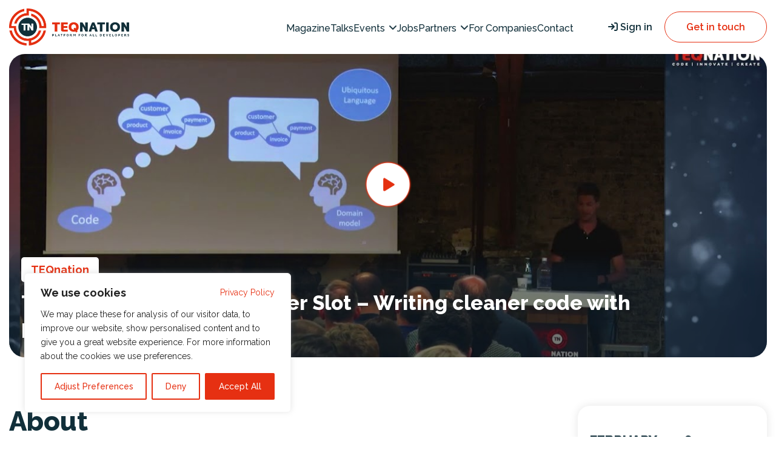

--- FILE ---
content_type: text/css
request_url: https://teqnation.com/wp-content/themes/TEQnation/style.css?ver=1.0.0
body_size: 174754
content:
/*
Theme Name:   TEQnation
Theme URI:    https://teqnation.com
Description:  Twenty Twenty One Child Theme
Author:       Muskan
Author URI:   https://teqnation.com
Template:     twentytwentyone
Version:      1.0.0
License:      GNU General Public License v2 or later
License URI:  http://www.gnu.org/licenses/gpl-2.0.html
Tags:         light, dark, two-columns, right-sidebar, responsive-layout, accessibility-ready
Text Domain:  twentytwentyonechild
*/
/*************************************************/
@import url('https://fonts.googleapis.com/css2?family=Raleway:wght@100;200;300;400;500;600;700;800;900&display=swap');
body{
    font-family: 'Raleway', sans-serif;
}

*{
outline:none !important;
}
a{
text-decoration:none;
}
.container {
    width: 100%;
    max-width: 1540px;
    padding: 0 15px;
    margin: 0 auto;
    box-sizing: border-box;
}

header .row {
    width: 100%;
    display: flex;
    justify-content: space-between;
    align-items: center;
    flex-wrap: wrap;
}

header {
    width: 100%;
    padding: 14px 0;
}
header .row .row-col-one {
    width: 17%;
}

header .row .row-col-two {
    width: 53%;
}

.row-col-three {
    width: 21%;
}

header .row .row-col-one img {
    width: 100%;
    height: auto;
    max-width: 238px;
}

header .row .row-col-two ul {
    padding: 0;
    display: flex;
    align-items: center;
    justify-content: flex-end;
    list-style: none;
    column-gap: 30px;
}

header .row .row-col-two ul li a {
    position: relative;
    text-decoration: none;
    color: #112F3A;
    font-family: Raleway;
    font-size: 16px;
    font-style: normal;
    font-weight: 500;
    line-height: normal;
    padding-top: 6px;
    padding-bottom: 6px;
}
header .row .row-col-two ul .current-menu-item a::after {
    background: #E63012;
    content: "";
    height: 2px;
    width: 10px;
    bottom: 0;
    right: 0;
    position: absolute;
    transition: all ease-in-out 0.3s;
}
header .row .row-col-two ul .current-menu-item a::before {
    background: #E63012;
    content: "";
    height: 2px;
    width: 10px;
    right: 0;
    position: absolute;
    top: 0;
    left: 0;
    transition: all ease-in-out 0.5s;
}

header .row .row-col-two ul .current-menu-item a:hover::before {
    width: 100%;
}

header .row .row-col-two ul .current-menu-item a:hover::after {
    width: 100%;
}
header .row .row-col-two ul li a::after {
    background: #E63012;
    content: "";
    height: 2px;
    width: 0;
    bottom: 0;
    right: 0;
    position: absolute;
    transition: all ease-in-out 0.5s;
}

header .row .row-col-two ul li a::before {
    background: #E63012;
    content: "";
    height: 2px;
    width: 0;
    right: 0;
    position: absolute;
    top: 0;
    left: 0;
    transition: all ease-in-out 0.3s;
}

header .row .row-col-two ul li a:hover::before {
    width: 100%;
}

header .row .row-col-two ul li a:hover::after {
    width: 100%;
}

header .row .row-col-three {
    display: flex;
    justify-content: space-between;
    align-items: center;
}

header .row .row-col-three a {
    color: #112F3A;
    font-family: Raleway;
    font-size: 16px;
    font-style: normal;
    font-weight: 600;
    line-height: normal;
    text-decoration: none;
}

.button-one a {
    color: #E63012 !important;
    font-family: Raleway;
    font-size: 16px;
    font-style: normal;
    font-weight: 600;
    line-height: normal;
    text-decoration: none;
    border-radius: 30px;
    border: 1px solid #E63012;
    padding: 15px 35px;
    position: relative;
    display:block;
        transition: all ease-in-out 0.3s;
    overflow:hidden;
}

.button-one a::after {
    content: "";
    background: #e63012;
    width: 0;
    position: absolute;
    top: 0;
    height: 50px;
    right: 0;
    z-index: -1;
    transition: all ease-in-out 0.3s;
}

.button-one a:hover::after {
    width: 50%;
    right: 0;
}
.button-one a::before {
    content: "";
    background: #e63012;
    width: 0;
    position: absolute;
    top: 0;
    height: 50px;
    left: 0;
    z-index: -1;
    transition: all ease-in-out 0.3s;
}

.button-one a:hover::before {
    width: 50%;
   right:0;
}
.button-one a:hover{
  color:white !important;
}
button.sub-menu-toggle {
    display: none;
}
.row-col-two .menu-item-has-children ul.sub-menu {
    border-radius: 8px;
    background: white;
    width: 206px;
    box-shadow: 0px 0px 15px 0px rgba(0, 0, 0, 0.10);
    position: absolute;
    left: 0;
    z-index: 1;
    top: 32px;
    display: block;
    display: none;
}
.row-col-two .menu-item-has-children {
    position: relative;
}

.row-col-two .menu-item-has-children ul.sub-menu li a {
    color: #12303a;
    font-family: Raleway;
    font-size: 16px;
    font-style: normal;
    font-weight: 500;
    line-height: normal;
    text-align: left;
}

.row-col-two .menu-item-has-children ul.sub-menu li {
padding: 3px 0px 8px 10px;
}
.row-col-two .menu-item-has-children:hover .sub-menu {
	display: block;
}
.sticky {
    position: sticky;
    top: 0;
    width: 100%;
    z-index: 9;
    background: white;
    box-shadow: 0 0 10px rgba(0,0,0,.09)!important;
}
.row-col-two .menu-item-has-children::after {
	content: "\f107";
	font-weight: 600;
	line-height: normal;
	font-size: 16px;
	top: 0;
	color: #203c46;
	font-family: "Font Awesome 5 Free";
	cursor: pointer;
}

/*********************************banner*****************************/
.category-button {
    display: inline-block;
}

.category-trigger {
    color: #fff;
    border: none;
    cursor: pointer;
    padding: 18px 32px;
    border-radius: 60px;
    background: #E63012;
    font-size: 18px;
    line-height: normal;
}
.categories-list li {
    list-style: none;
    transition: color .3s ease;
    width: 24%;
}
/*.categories-list li:hover {*/
/*    background: #12303a;*/
/*}*/
.categories-list li:hover a{
    color:#E63012;
}
ul.categories-list li:hover ul.subcategories-list {
    display: block;
    position: absolute;
    right: 0;
    background: white;
    width: 300px;
    left: 100%;
    top: 0;
    height: 100%;
}
.categories-list li a {
    text-decoration: none;
    font-weight: 700;
    font-size: 16px;
    line-height: normal;
    text-transform: capitalize;
    color: #12303a;
}

.category-dropdown {
    position: absolute;
    top: 100%;
    left: 0;
    display: none;
    background-color: #f9f9f9;
    border: 1px solid #ccc;
    width: 100%;
    padding: 20px;
    box-shadow: 0 0 0 0 rgba(0,0,0,.2), 0 0 0 0 rgba(0,0,0,.14), 0 0 0 0 rgba(0,0,0,.12);
    z-index: 1;
    border-radius: 9px;
    max-width: 900px;
}
.category-trigger i {
    font-size: 18px;
    line-height: normal;
    transition:0.5s;
    font-weight: 600;
    margin-left: 14px;
}
.categories-list {
    list-style: none;
    padding: 0;
    margin: 0;
    display: flex;
    flex-wrap: wrap;
    align-items: flex-start;
    justify-content: space-between;
}

.category-item {
    padding: 5px;
}
.subcategories-list {
    display: none;
}

ul.categories-list li:hover ul.subcategories-list {
    display: block;
    background-color: #f9f9f9;
    border: 1px solid #ccc;
    width: 300px;
    padding: 20px;
    box-shadow: 0 0 0 0 rgba(0,0,0,.2), 0 0 0 0 rgba(0,0,0,.14), 0 0 0 0 rgba(0,0,0,.12);
    z-index: 1;
    border-radius: 9px;
}
.category-button:hover .category-dropdown {
    display: block;
    /*height: 172px;*/
    /*overflow-y: auto;*/
}
.banner .banner-col img {
    height: auto;
    width: 100%;
    max-width: 407px;
}
.banner {
    background-size: cover;
    width: 100%;
    position: relative;
    background-repeat: no-repeat;
    background-position: center;
}
.banner .banner-col {
    padding: 188px 0;
}
.banner .banner-col h1 {
    margin-top: 37px;
    margin-bottom: 60px;
    color: #FFF;
    font-family: Raleway;
    font-size: 60px;
    font-style: normal;
    font-weight: 800;
    line-height: normal;
    width: 100%;
    max-width: 852px;
}
.search-cat-main {
    display: flex;
    justify-content: flex-start;
    align-items:center;
    column-gap: 36px;
    position:relative;
}
.search-cat-main-col2 {
    width: 55%;
}
.search-cat-main-col2 form .search-field {
    padding-left: 25px;
    margin: 0;
    width: 75%;
    border-radius: 60px 0 0 60px;
    border: none;
    background: #FFF;
    height:58px;
}
.search-cat-main-col2 .search-form {
    position: relative;
    margin:0;
}
.search-cat-main-col2 form .search-submit {
     height: 58px;
    margin: 0 !important;
    background: #e63012 !important;
}

.search-cat-main-col2 .search-form::before {
    content: "\f002";
    right: 37px;
    position: absolute;
    z-index: 1;
    cursor:pointer;
    top: 20px;
    color: white;
    font-weight: 600;
    line-height: normal;
    font-family: "Font Awesome 5 Free";
}
.search-cat-main-col2 form .search-input-icon {
    width: 95px !important;
    border-top-right-radius: 60px !important;
    border-bottom-right-radius: 60px !important;
}
.search-cat-main-col2 form .search-input-icon:hover {
    border: none !important;
}
  .hide-post-lists{
     display:none;
 }

.search-cat-main-col2 form .search-field::placeholder{
color: rgba(17, 47, 58, 0.50);
text-align: left;
font-family: Raleway;
font-size: 16px;
font-style: normal;
font-weight: 500;
line-height: normal;
}
.hide-post-lists-main {
    position: absolute;
    background: #ffffff;
    list-style: none;
    padding: 28px;
    width: 50%;
    z-index: 1;
    margin: 0 auto;
    border-radius: 16px;
    box-shadow: 0 0 0 0 rgba(0,0,0,.2), 0 0 0 0 rgba(0,0,0,.14), 0 0 0 0 rgba(0,0,0,.12);
    height: auto;
    min-height: auto;
    max-height: 256px;
    overflow-y: auto;
    position: absolute;
}

ul#post-search-list li a {
    text-decoration: none;
    color: #112F3A;
    font-family: Raleway;
    font-size: 16px;
    font-style: normal;
    font-weight: 800;
    line-height: normal;
}

ul#post-search-list li {
    padding: 4px 0;
}
/*************************banner close********************************************************************/
/*************************newsletter sec********************************************************************/
/****pageerror*****************/
/*span.wpcf7-not-valid-tip {*/
/*    position: absolute;*/
/*    left: 0;*/
/*    bottom: 0;*/
/*    right: 0;*/
/*    color: #e63012;*/
/*}*/
.wpcf7-response-output {
    color: white;
    font-size: 16px;
    text-align: center;
    border: none;
}
/****pageerror close*****************/
.same-heading {
    color: #FFF;
    font-family: Raleway;
    font-size: 50px;
    font-style: normal;
    font-weight: 800;
    text-align: center;
    line-height: normal;
    margin-bottom: 50px;
     position: relative;
}
.same-heading::after {
    content: "";
   border-radius: 30px;
   background: #E63012;
    height: 3px;
    width: 40px;
    left: 0;
    right: 0;
    margin: 0 auto;
    text-align: center;
    position: absolute;
    top: 80px;  
}
.newsletter-main-sec {
    width: 100%;
    padding: 100px 0;
    background-size: cover;
    background-repeat: no-repeat;
    background-position: center;
}

.newsletter-main-sec p {
    color: #FFF;
    text-align: center;
    font-family: Raleway;
    font-size: 20px;
    font-style: normal;
    font-weight: 500;
    line-height: 142.9%;
    width: 100%;
    max-width: 1138px;
    margin: 0 auto;
    margin-bottom: 50px;
}
.newsletter-main-sec form {
    width: 100%;
    max-width: 649px;
    margin: 0 auto;
}

.newsletter-main-sec form .newsletter-form-main {
    display: flex;
    align-items: baseline;
    justify-content: space-between;
    width: 100%;
    position:relative;
    column-gap: 24px;
}

.newsletter-form-email {
    width: 70%;
}

.newsletter-form-button {
    width: 30%;
}
.newsletter-form-email input {
    width: 442px;
    color: #6E6E6E !important;
    font-family: Raleway;
    font-size: 16px;
    font-style: normal;
    font-weight: 400;
    line-height: normal !important;
    margin: 0 !important;
    max-width: 100% !important;
    height: 50px;
    border-radius: 30px !important;
    border: 1px solid rgba(0, 0, 0, 0.10) !important;
    background: #FFF;
    padding-left: 22px !important;
}
.newsletter-form-button p input {
    border-radius: 30px;
    border: 1px solid #E63012;
    background: #E63012 !important;
    color: #FFF;
    font-family: Raleway;
    font-size: 16px;
    font-style: normal;
    font-weight: 600;
    line-height: normal;
    padding: 14px 28px;
}
.newsletter-form-button p input:hover {
    border: 1px solid #e63012;
}
.wpcf7-spinner {
    display: none;
}
/*************************newsletter close********************************************************************/
/***************************partners main sec*********************************************************************/
.partners-main-sec {
    width: 100%;
    padding: 100px 0;
}
.partners-main-sec .same-heading {
   color: #112F3A;
font-family: Raleway;
font-size: 40px;
font-style: normal;
font-weight: 400;
line-height: 141.9%;
}
.partners-images-slider-main .partners-images-slider {
    border-radius: 10px;
    background: #FFF;
    box-shadow: 0px 0px 15px 0px rgba(0, 0, 0, 0.10);
    margin-right:20px;                                               
    margin-top:20px;
    margin-bottom:20px;
}

.partners-images-slider img {
    width: 100%;
    height: 100px;
    padding: 22px 30px;
    object-fit: contain;
    cursor: pointer;
}

/***************************partners main sec close*********************************************************************/

/**********************************************hightlight start ******************************************************/
.highlighted-section {
    width: 100%;
    padding: 100px 0;
}
.highlighted-section .same-heading {
    color: #112F3A;
    text-align: left;
}
.highlighted-section .same-heading::after {
      margin-left: 0;
        top:74px;
}

.highlighted-section-same-col{
        display: flex;
    justify-content: space-between;
    width: 100%;
}
.hightlight-main-content {
width: 48%;
position:relative;
overflow:hidden;
border-radius:20px;
}
.hightlight-main-content-inner p {
    color: #FFF;
    font-family: Raleway;
    font-size: 18px;
    font-style: normal;
    font-weight: 500;
    opacity:0;
        line-height: 142.9%;
}
.hightlight-main-content h2 a {
    color: #FFF;
    font-family: Raleway;
    font-size: 25px;
    font-style: normal;
    font-weight: 800;
    text-decoration: none;
    line-height: 142.9%;
    text-decoration: none;
}
.hightlight-main-content-inner {
    position: absolute;
    bottom: 0;
    padding: 28px;
    border-radius: 20px;
    height: 40%;
    background: linear-gradient(0deg,#0e1e30 74.17%,rgba(14,30,48,0));
    transition: 0.3s;
    overflow: hidden;
}
.hightlight-main-content:hover .hightlight-main-content-inner {
          height: 100%;
          transition: 0.3s;
}
.hightlight-main-content:hover .hightlight-main-content-inner p {
          opacity:9;
}
.hightlight-main-image {
    height: 100%;
}
.hightlight-main-image img {
    object-fit: cover;
    border-radius: 20px;
    height: 100% !important;
      transition: all .5s ease;
}
.hightlight-main-content:hover .hightlight-main-image img {
    transform: scale(1.08);
  
}
.hightlight-main-content-inner h2.posts-same-title {
    line-height: 20px;
    margin-bottom: 35px;
    width: 100%;
    max-width: 625px;
    position:relative;
    margin-top:28px;
}

.hightlight-main-content-inner .month-year {
    color: #FFF;
    font-family: Raleway;
    font-size: 16px;
    font-style: normal;
    font-weight: 500;
    line-height: normal;
    padding: 8px 16px;
    border-radius: 30px;
    background: #E63012;
}
.hightlight-main-content-inner .month-year i {
    margin-right: 12px;
}
.hightlight-main-content-inner h2.posts-same-title::after {
    content: "";
    background: #E63012;
    position: absolute;
    width: 40px;
    height: 3px;
    left: 0;
    bottom: -17px;
    opacity: 0;
    transition:all ease-in-out 0.3s;
}
.hightlight-main-content:hover .hightlight-main-content-inner h2.posts-same-title::after {
      opacity: 1;
}
/****************************************hightlight close****************************************************************/
/*********************************double-sided-sidebar start*****************************************/
.double-sided-sidebar {
    width: 100%;
    padding-bottom: 100px;
}
.double-sided-sidebar .same-heading {
    color: #112F3A;
    text-align: left;
    font-weight: 400;
    margin:0;
}
.double-sided-sidebar .same-heading::after {
      margin-left: 0;
}
.double-sided-side1-2 {
    width: 100%;
    display: flex;
    justify-content: space-between;
}

.double-sided-side1 {
    width: 72%;
}

.double-sided-side2 {
    width: 26%;
}
.conference-slider-main .conference-slider-inner img {
    position: relative;
    height: 200px !important;
    width: 100%;
    object-fit: cover;
    border-radius: 20px;
}
.conference-slider-main .conference-slider-inner {
    margin-right: 20px;
    position :relative;
    overflow:hidden;
     border-radius: 20px;
     transition: 0.5s;
}
.conference-slider-main .conference-slider-inner:hover img {
    transform: scale(1.08);
    transition: 0.5s;
}
.conference-slider-main .conference-slider-inner:hover .conference-slider-inner-heading-tag{
       height: 100%;
        transition:0.3s;
        opacity:9;
}
.conference-slider-inner-heading-tag {
    position: absolute;
    width: 100%;
    overflow: hidden;
    padding: 20px;
    transition:0.3s;
    height: 0;
    opacity:0;
    bottom:0;
    border-radius: 10px;
    background: linear-gradient(0deg, #112F3A 0%, rgba(17, 47, 58, 1.91) 27.32%, rgba(0, 0, 0, 0.00) 100%);
}
.wp-block-column.main-sidebar-widget-inner1-col.is-layout-flow.wp-block-column-is-layout-flow{
     border-radius: 20px;
    box-shadow: 0px 0px 15px 0px rgba(0, 0, 0, 0.10);
    padding: 20px;
    
}
.main-sidebar-widget-inner3 {
    border-radius: 20px;
    box-shadow: 0px 0px 15px 0px rgba(0, 0, 0, 0.10);
    padding: 20px;
}
.conference-slider-inner-heading-tag h3 a {
    color: #FFF;
    font-family: Raleway;
    font-size: 16px;
    font-style: normal;
    font-weight: 600;
    line-height: 141.9%;
    text-decoration: none !important;
}
.conference-slider-inner-heading-tag h3 {
    line-height: 18px;
}
.conference-slider-inner-heading-tag a {
color: #E63012;
text-transform:capitalize;
font-family: Raleway;
font-size: 18px;
font-style: normal;
font-weight: 700;
line-height: 141.9%;
text-decoration: none !important;
}

.conference-slider-main i {
    background: white;
    padding: 20px 22px;
    border-radius: 100%;
    filter: drop-shadow(0px 0px 15px rgba(0, 0, 0, 0.10));
    color: #E63012;
        transition: all ease-in-out 0.3s;
    font-size: 16px;
    cursor:pointer;
}

.conference-slider-main i.fa-arrow-right {
    position: absolute;
    right: -10px;
    top: 50%;
    transform: translateY(-50%);
}
.conference-slider-main i.fa-arrow-left {
    position: absolute;
    left: -25px;
    top: 50%;
    transform: translateY(-50%);
}
.double-sided-side1-col1 {
    width: 100%;
    padding-bottom: 100px;
}
.double-sided-side1-col2 {
    width: 100%;
    padding-bottom: 100px;
}
.double-sided-side1-col1.same-col {
    width: 100%;
    padding-bottom: 100px;
}

.double-sided-side1-col2 {
    width: 100%;
    padding-bottom: 100px;
}

.double-sided-see-all {
    display: flex;
    justify-content: space-between;
    align-items: center;
}

.double-sided-see-all a {
    color: #E63012;
    font-family: Raleway;
    font-size: 16px;
    font-style: normal;
    font-weight: 600;
    line-height: normal;
    text-decoration: none;
    border-radius: 30px;
    border: 1px solid #E63012;
    padding: 14px 32px;
}
.recommendation-all-inner {
    width: 32%;
    border-radius: 10px;
    /*box-shadow: 0px 0px 15px 0px rgba(0, 0, 0, 0.10);*/
}
.recommendation-all-posts {
    display: flex;
    flex-wrap: wrap;
    justify-content: space-between;
    row-gap: 60px;
    margin-top: 56px;
}
.recommendation-all-inner .post-author {
    color: #E63012;
    font-family: Raleway;
    font-size: 18px;
    font-style: normal;
    font-weight: 500;
    line-height: 141.9%;
    margin-top: 20px;
    margin-bottom: 10px;
}
.recommendation-all-inner h3 {
    text-decoration: none;
    color: #000;
    font-family: Raleway;
    font-size: 19px;
    
    font-style: normal;
    font-weight: 800;
    line-height: 141.9%;
}
.title-tag {
    display: flex;
    flex-wrap: wrap;
}
.second-third-posts .post .title-tag a {
    display: block;
}
.recommendation-all-content-inner {
    padding: 10px;
}
.recommendation-all-inner h3 a {
    text-decoration: none;
}
.double-sided-side1-2 .conference-slider-main {
    margin-top: 56px;
}
.recommendation-all-image img {
    height: 300px !important;
    border-radius: 10px;
    object-fit: cover;
}
.magazines-main {
    display: flex;
    justify-content: space-between;
    margin-top: 56px;
}
.first-post {
    width: 46%;
    position: relative;
    overflow: hidden;
     transition:0.5s;
    border-radius: 10px;
}
.first-post:hover img {
    transform: scale(1.08);
    transition:0.5s;
}
.first-post img {
    object-fit: cover;
     transition:0.5s;
    width: 100%;
    height: 100%!important;
    border-radius: 10px;
}
.second-third-posts {
   row-gap: 18px;
    justify-content: space-between;
    width: 52%;
    display: flex;
    flex-wrap: wrap;
}

.second-third-posts img {
    height: 100% !important;
    width: 100%;
    transition:0.3s;
    border-radius: 10px;
    object-fit: cover;
}

.post {
     width: 48%;
    position: relative;
    overflow: hidden;
    transition: 0.5s;
    
    border-radius: 10px;
}
.post:hover img {
    transform: scale(1.08);
    transition: 0.5s;
    
}

.second-third-posts .title-tag h3.post-title {
    line-height: 16px;
}
.title-tag h3 a {
    color: #FFF !important;
    font-family: Raleway;
    font-size: 19px;
    font-style: normal;
    font-weight: 800;
    line-height: 18px !important;
}
.second-third-posts .title-tag {
    transition:0.5s;
    height: max-content;
    opacity: 9;
}
.first-post .title-tag .first-post-content p  {
    color: white;
    font-size:18px;
}
.title-tag {
    border-radius: 10px;
    background: linear-gradient(0deg, #112F3A 0%, rgba(17, 47, 58, 1.91) 27.32%, rgba(0, 0, 0, 0.00) 100%);
    padding: 10px;
    line-height: normal;
    position: absolute;
    bottom: 0;
    height: 0;
    opacity: 0;
    width:100%;
    transition:0.3s;
}
/*.second-third-posts .post:hover .title-tag {*/
/*    height: 60%;*/
/*    opacity: 9;*/
/*}*/
.first-post:hover .title-tag {
    height: 100%;
    opacity: 9;
}
.first-post .title-tag {
    padding: 30px 30px;
    opacity: 1;
    overflow:hidden;
    height: 24%;
}
.first-post .title-tag h3 {
    margin: 0;
    line-height: 0;
    margin-bottom: 30px;
    margin-top: 8px;
}
.first-post .title-tag a {
    text-transform: capitalize;
    text-decoration: none;
    color: #E63012;
    font-family: Raleway;
    font-size: 18px;
    font-style: normal;
    font-weight: 600;
    line-height: 141.9%; 
}
.second-third-posts .post .title-tag a {
    text-decoration: none;
    color: #E63012;
    font-family: Raleway;
    font-size: 16px;
    font-style: normal;
    line-height: 18px !important;
    font-weight: 600;
    text-transform: capitalize;
   
}
.second-third-posts .post .title-tag h3 {
    line-height: 10px !important;
    margin-top :5px;
}
.double-sided-side2 .size-large img {
    object-fit: contain !important;
}
.double-sided-side2 h2 {
        color: #000;
font-family: Raleway;
font-size: 30px;
font-weight: 500;
    margin-bottom:0 !important;

}
.double-sided-side2 h3::after{
    top:40px;
}
.double-sided-side2 h3 {
        color: #000 !important;
font-family: Raleway;
font-size: 16px;
font-style: normal;
font-weight: 500 !important;
margin:0px !important;
}
.double-sided-side2 h2.wp-block-heading strong {
    font-weight: 800;
}

.double-sided-side2 p {
    color: #6E6E6E;
font-family: Raleway;
font-size: 16px;
font-style: normal;
font-weight: 500;
line-height: 147.9%; 
    
}
.double-sided-side2 ul {
        padding:0;
        list-style:none;
        position: relative;
}
.double-sided-side2 img {
    height: 100% !important;
    border-radius: 20px;
    width:100%;
}

.double-sided-side2 li {
    padding-left:20px;
    color: #000;
    font-family: Raleway;
    font-size: 14px;
    font-style: normal;
    font-weight: 500;
    line-height: 34px;
    position: relative;
}

.double-sided-side2 li::before {
    top:0;
    width:5px;
    position: absolute;
    height:5px;
    left:0;
    background:#E63012;
}

.double-sided-side2 ul li::before {
    color: #E63012;
    background: #e53012;
    position: absolute;
    content: "";
    top: 50%;
    border-radius: 100%;
    width: 5px;
    height: 5px;
    transform: translateY(-50%);
}

.double-sided-side2 h2.wp-block-heading strong {
    font-weight: 800;
}

.double-sided-side2 h2.wp-block-heading {
    width: 280px;
    max-width: 100%;
}

.main-sidebar-widget-inner3 h2.wp-block-heading {
    position: relative;
}

.main-sidebar-widget-inner3 h2.wp-block-heading::after {
    content: "";
    border-radius: 30px;
    background: #E63012;
    height: 3px;
    width: 40px;
    left: 0;
    right: 0;
    margin: 0 auto;
    
    text-align: center;
    position: absolute;
    top: 89px;
    margin-left: 0;
}

.double-sided-see-all a::before {
    content: "";
    background: #E63012;
    width: 0;
    position: absolute;
    top: 0;
    height: 50px;
    left: 0;
    z-index: -1;
    transition: all ease-in-out 0.3s;
}
.double-sided-see-all a::after {
    content: "";
    background: #E63012;
    width: 0;
    position: absolute;
    top: 0;
    height: 50px;
    right: 0;
    z-index: -1;
    transition: all ease-in-out 0.3s;
}
.double-sided-see-all a:hover {
    color: white;
        transition: all ease-in-out 0.3s;
}
.double-sided-see-all a{
        transition: all ease-in-out 0.3s;
  position:relative;
    overflow:hidden;
    
}
.double-sided-see-all a:hover::after {
    width: 50%;
    right: 0;
}

.double-sided-see-all a:hover::before {
    width: 50%;
   right:0;
}
.conference-slider-main i.fa-arrow-right:hover {
        background: #e52f11;
    color: white;
}
.conference-slider-main i.fa-arrow-left:hover {
        background: #e52f11;
    color: white;
}
/*********************************double-sided-sidebar close*****************************************/
/****************************footer******************************************************************************/
.footer-main-row .menu-item-has-children:hover .sub-menu {
	display: block;
}
footer {
       padding-top: 80px;
    background: #12303a;
    width: 100%;
 }
.footer-main-row {
    display: flex;
    justify-content: center;
    flex-wrap: wrap;
    align-items: center;
}
.footer-main-col1 {
    width: 100%;
    display: flex;
    align-items: center;
    justify-content: center;
    position:relative;
}
.footer-main-col3 {
    width: 100%;
  display: flex;
  align-items: center;
  justify-content: center;
  padding-bottom: 80px;
}
.footer-main-col1 img {
    width: 188px;
    max-width: 100%;
    height: auto;
    margin: 0 auto;
}
.footer-main-col1 ::after {
    content: "";
    background: #555A62;
    height: 1px;
    width: 35%;
    opacity: 0.7;
    right: 0;
    position: absolute;
    top: 50%;
    transform: translateY(-50%);
}
.footer-main-col1 ::before {
    content: "";
    background: #555A62;
    height: 1px;
    width: 35%;
    opacity: 0.7;
    left: 0;
    position: absolute;
    top: 50%;
    transform: translateY(-50%);
}
.footer-main-col3 ul {
    display: flex;
    align-items: center;
    justify-content: center;
    column-gap: 60px;
    list-style: none;
    padding: 0;
}
.footer-main-col3 ul li a {
    text-decoration: none;
    color: #FFF;
    font-family: Raleway;
    font-size: 16px;
    font-style: normal;
    font-weight: 500;
    line-height: normal;
}
.footer-main-col2 i {
    background: #00000030;
    padding: 24px;
    border-radius: 100px;
    color: #fff;
    height: 20px;
    width: 20px;
    display: flex;
    align-items: center;
    justify-content: center;
}
.footer-main-col2 a {
    text-decoration: none;
}
.footer-main-col2 {
    width: 100%;
    display: flex;
    align-items: center;
    justify-content: center;
    column-gap: 23px;
    margin: 50px 0px;
}
.footer-main-col3 .menu-item-has-children .sub-menu {
    display: none;
    z-index:1;
}
 .footer-main-col3 .menu-item-has-children a:hover footer .footer-main-col3 .menu-item-has-children .sub-menu {
    display: block;
}
.footer-main-col4 {
    width: 100%;
    display: flex;
    align-items: center;
    justify-content: space-between;
}
.footer-main-col-col2.col4-same-col ul {
    display: flex;
    padding: 0;
    list-style: none;
    justify-content: flex-end;
    column-gap: 38px;
}
.footer-main-col4 a {
    color: #FFF !important;
    text-align: center;
    font-family: Raleway;
    font-size: 16px;
    font-style: normal;
    font-weight: 500;
    line-height: normal;
    text-decoration: none;
}
.footer-main-col4 P {
    color: #FFF !important;
    text-align: center;
    font-family: Raleway;
    font-size: 16px;
    font-style: normal;
    font-weight: 500;
    line-height: normal;
    text-decoration: none;
}
.footer-main-row-2 {
    border-top: 1px solid white;
    padding: 30px 0;
}
.footer-main-col2 i:hover {
    background: #e53012;
    box-shadow: 0px 23px 15px -3px rgba(0,0,0,0.25);
    transform: translate(0px, -10px) scale(1.05);
    transition: all ease-in-out 0.5s;
}
footer .menu-item-has-children {
    position: relative;
}
footer .menu-item-has-children .sub-menu {
    position: absolute;
    width: 196px;
    background: white;
}
footer .menu-item-has-children .sub-menu li a {
    color: #112F3A;
    padding-left:20px;
}
/*************************some changes************************/
.screen-reader-response {
    display: none;
}
.search-cat-main-col2 form .search-field {
    border-top-right-radius: 0 !important;
    border-bottom-right-radius: 0 !important;
}
.row-col-two .menu-item-has-children ul.sub-menu li a:hover::after {
    display: none;
}
.row-col-two .menu-item-has-children ul.sub-menu li a:hover::before {
    display: none;
}
.magazines-main .first-post-content pre {
    white-space: normal;
    color: #FFF;
    font-family: Raleway;
    font-size: 16px;
    font-style: normal;
    font-weight: 500;
    line-height: 142.9%;
}
.newsletter-form-button input:hover {
    color:#e63012;
    transition:0.5s;
     background:white !important;
}


.newsletter-form-button p input:hover {
    color: #e63012;
}
.newsletter-form-button input {
transition:0.5s
}
header .row .row-col-two ul .get-in-touch-header {
    display: none;
}

/***************************some changes close*********************/
/**************************toggle**********************************/
header .row .row-col-two .menu-toggle {
	position: relative;
	display: none;
	width: 40px;
	height: 30px;
	margin: 25px;
}
header .row .row-col-two .menu-toggle span {
	margin: 0 auto;
	position: relative;
	top: 12px;
	transition-duration: 0s;
	transition-delay: .2s;
  transition: background-color 0.3s;
}
header .row .row-col-two .menu-toggle span:before, .menu-toggle span:after {
	position: absolute;
	content: '';
}
header .row .row-col-two .menu-toggle span, .menu-toggle span:before, .menu-toggle span:after {
    width: 18px;
    height: 3px;
    background-color: white;
    display: block;
    opacity: 1;
}
header .row .row-col-two .menu-toggle span:before {
    margin-top: -7px;
    transition-property: margin, transform;
    transition-duration: .2s;
    transition-delay: .2s, 0;
    width: 18px;
    right: 0;
}
header .row .row-col-two .menu-toggle span:after {
    margin-top: 7px;
    transition-property: margin, transform;
    transition-duration: .2s;
    transition-delay: .2s, 0;
}
header .row .row-col-two .menu-toggle span:after {
    width: 18px;
    right: 0;
}

header .row .row-col-two .menu-toggle-active span {
  background-color: rgba(0,0,0,0);
	transition: 0.3s background-color;
}
header .row .row-col-two .menu-toggle-active span:before {
	margin-top: 0;
	transform: rotate(45deg);
	transition-delay: 0, .2s;
}
header .row .row-col-two .menu-toggle-active span:after {
	margin-top: 0;
	transform: rotate(-45deg);
	transition-delay: 0, .2s;
}
.category-trigger {
     display: flex;
    align-items: center;
}
/*figure.wp-block-image.size-large img {*/
/*    height: 722px !important;*/
/*}*/
.single-post .video-about-inner-content figure{
    width:100% !important;
    text-align:left;
}
.single-post .video-about-inner-content ul {
    padding: 0;
    list-style: none;
}
.single-post .video-about-inner-content {
}
.single-post .video-about-inner-content .wp-caption-text {
    text-align: left;
}
.single-post .video-about-inner-content ul li {
    font-size: 16px;
}
.single-post .video-about-inner1 pre {
    font-size: 16px;
}
/*********************************************talks page********************************/

.talks-posts-all-same-sec .recommendation-all-posts.talks .recommendation-all-inner {
    width: 24%;
    box-shadow: 0px 0px 15px 0px rgba(0, 0, 0, 0.10);
    padding: 10px;
}
.talks-posts-all-same-sec .same-heading {
	color: #112F3A;
	font-weight: 400;
}
.talks-posts-all-same-sec .same-heading::after {
  margin-left: 0;
}
.featured-topic-main .featured-topic-inner .same-heading {
	color: #112F3A;
	font-weight: 400;
}
.featured-topic-main{
    padding:100px 0;
}
.talks-posts-all-same-sec {
    padding-bottom: 100px;
}
.double-sided-side1-col3.talks {
    padding-bottom: 100px;
}

.recommendation-all-posts.talks {
    margin-top: 20px;
}
.featured-topic-main{
    text-align:center;
}
.featured-topic-main iframe {
    width: 80%;
    height: 600px;
    text-align:center ;
    border-radius: 20px;
    margin: 0 auto;
    display: block;
}
.recommendation-all-image img {
    height: 300px !important;
    border-radius: 10px;
    max-width:100% !important;
    object-fit: cover;
    cursor:pointer;
    border-radius: 20px;
}
.double-sided-side1-col1.talks .recommendation-all-posts img {
    object-fit: cover;
    cursor:pointer;
}

.recommendation-all-posts.talks h3 {
    font-size: 15px;
    padding-top: 20px;
}
.talks-posts-all-same-sec .double-sided-see-all {
    align-items: flex-start;
}
.mec-search-form.mec-totalcal-box {
    display: none;
}
.mec-event-detail {
    display: none;
}
.mec-event-date.mec-bg-color {
    width: 100%;
    max-width: 157px;
    display: flex;
    align-items: center;
    padding: 6px 0px;
    justify-content: center;
    column-gap: 10px;
    color: #FFF;
    font-family: Raleway;
    font-size: 13px;
    font-style: normal;
    font-weight: 500;
    line-height: normal;
    border-radius: 30px;
    background: #E63012;
    margin-left:0 !important;
}
.mec-event-list-minimal .mec-event-title a:hover {
    color: #12303a;
}
.mec-event-list-minimal a.mec-detail-button:hover {
    background: transparent;
    color: #12303a;
    text-decoration: none;
}
.mec-event-date.mec-bg-color span {
    color: #FFF;
    font-family: Raleway;
    font-size: 16px;
    font-style: normal;
    font-weight: 500;
    line-height: normal;
}
.mec-event-list-minimal .col-md-9.col-sm-9 {
    width: 100%;
    display: flex;
    flex-wrap: wrap;
    padding: 0;
    row-gap:5px;
}

.mec-event-list-minimal .mec-event-title {
    width: 100%;
    color: #112F3A;
    font-family: Raleway;
    font-size: 16px;
    font-style: normal;
    font-weight: 500;
    line-height: normal;
    margin-top: 9px;
    margin-bottom: 5px;
    
}
.mec-month-divider span {
    color: #112F3A;
    font-family: Raleway;
    font-size: 22px;
    font-style: normal;
    font-weight: 800;
    line-height: normal;
    text-align: left;
    position:relative;
        border: none;
}
.mec-month-divider {
    text-align: center;
    margin: 34px 0 24px 0;
}
.mec-month-divider span:before {
    border-bottom: none;
    left: 0;
    margin: 0;
    width: 40px;
    position: absolute;
    height: 3px;
    top: 37px;
    background: #e9452a;
}

.mec-event-list-minimal .mec-event-article {
    padding-top: 0;
}
.mec-event-list-minimal .mec-event-article:last-child {
    border: none;
    padding-bottom:0;
}
.mec-event-list-minimal .mec-event-title a {
    text-decoration: none;
}

.mec-event-article .btn-wrapper {width: 100%;text-align: left
;padding: 0;
line-height: 0;}

.mec-event-article .btn-wrapper a {
    background: transparent;
    width: 100%;
    text-align: left;
    color: #E63012;
    font-family: Raleway;
    font-size: 16px;
    font-style: normal;
    font-weight: 600;
    padding: 0;
    line-height: normal;
    text-decoration-line: underline;
}

a.mec-detail-button {}

.mec-event-list-minimal .mec-event-title a:hover {
    color: #12303a;
}

/******************talks page close*****************************************/
/***********************************sign-up-in******************************/
.signup-signin-banner-inner {
    width: 100%;
}
.signup-signin-main {
    width: 100%;
}
.signup-signin-main img {
    max-width: 378px;
    height: auto;
    width: 100%;
}
.signup-signin-main a {
    display: flex;
    align-items: center;
    justify-content: center;
}

.signup-signin-main {
    padding: 32px 0;
}
.signup-signin-title {
    padding: 50px;
    width: 883px;   
    max-width: 100%;
    border-radius: 20px;
    background: #FFF;
    margin: 0 auto;
    box-sizing: border-box; 
    text-align: center;
}
.signup-signin-banner {
    background-repeat: no-repeat;
    background-size: cover;
    padding: 100px 0;
    background-position: center;
    height: 100vh;
    display: flex;
    align-items: center;
}
.signup-signin-form .um-login {
    width: 100%;
    max-width: 600px !important;
    margin:0 auto;
}
.signup-signin-title .same-text {
    color: #000;
    font-family: Raleway;
    text-decoration: none;
    font-size: 25px;
    font-style: normal;
    font-weight: 500;
    line-height: normal;
    text-align: center;
    margin: 0 22px;
}
.signup-signin-form .um-login form {
    width:100%;
}
.signup-signin-form .um-login form .um-col-alt-b a {
    color: #E63012 !important;
    font-family: Raleway;
    font-size: 16px !important;
    font-style: normal ;
    font-weight: 600;
     text-align: left;
    line-height: normal;
    text-decoration: none !important;
}
 .signup-signin-form-col2-main .um-field .um-field-area input {
    border-radius: 40px !important;
    border: 1px solid rgba(17, 47, 58, 0.30) !important;
    box-sizing: border-box !important;
    background: #FFF;
    box-shadow: 0px 0px 4px 0px rgba(0, 0, 0, 0.16) !important;
    width: 100% !important;
    padding: 19px 36px !important;
    margin: 7px 0;
    height: 60px !important;
}
.signup-signin-banner .um-col-1 .um-field-radio input {
    padding: 0 !important;
    margin: 0;
    height: 0 !important;
}
.um-field-withdraw_radio1_7 .um-field-label label {
    color: #363636 !important;
    font-family: Raleway;
    font-size: 14px !important;
    font-style: normal;
    font-weight: 400 !important;
    line-height: normal;
}

.signup-signin-banner .signup-signin-form-col2-main .um.um-register.um-47985.uimob500 {
    max-width: 600px;
    width: 100%;
}
.signup-signin-title .same-text.active {
    position: relative;
    color: #E63012;
    padding: 3px 0;
    font-weight: 700;
}
.signup-signin-title form .um_request_name {
    color: #363636;
    font-family: Raleway;
    font-size: 14px;
    font-style: normal;
    font-weight: 400;
    line-height: normal;
    margin:15px;
}

.theChampGithubLoginSvg {
    background-size: cover;
}
.signup-signin-title .same-text.active::after {
    background: #E63012;
    content: "";
    height: 2px;
    width: 15px;
    bottom: 0;
    right: 0;
    position: absolute;
    transition: all ease-in-out 0.5s;
}
.signup-signin-form-col2-main .um {
    max-width: 100% !important;
    margin-bottom: 0 !important;
}
.signup-signin-form .um-login form .um-col-alt-b a:hover {
    color: #e63012de !important;
}
.signup-signin-title .same-text.active::before {
    background: #E63012;
    content: "";
    height: 2px;
    width: 15px;
    right: 0;
    position: absolute;
    top: 0;
    left: 0;
    transition: all ease-in-out 0.3s;
}
.signup-signin-title .same-text.active:hover::before {
    width: 100%;
}
.signup-signin-title .same-text.active:hover::after {
    width: 100%;
}
.signup-signin-form {
    padding-top: 40px;
    width: 100%;
    max-width: 598px;
    margin: 0 auto;
}
.signup-signin-form .um-row {
    margin: 0 !important;
}

.um-field-area {
    width: 100%;
    
}
  .um-field {
    
    padding: 0 !important;
  
}  
.signup-signin-form .um-row input::placeholder {
    color: #6A6A6A;
    font-family: Raleway;
    font-size: 18px;
    font-style: normal;
    font-weight: 400;
    line-height: normal;
}
div#um_field_47985_terms_privacy_checkbox1 input {
    display: none !important;
}
.um-col-alt {
    margin: 0 !important;
    margin-top: 23px !important;
}
label.um-field-checkbox.um-field-half span {
    color: #363636 !important;
    font-family: Raleway;
    font-size: 14px;
    font-style: normal;
    font-weight: 400;
    line-height: normal;
    display: flex;
    align-items: center;
    justify-content: flex-start;
}
span.um-field-radio-option {
    color: #363636 !important;
    font-family: Raleway;
    font-size: 14px;
    font-style: normal;
    font-weight: 400;
    line-height: 20px;
}
.um-field.um-field-block.um-field-block.um-field-type_block {
    color: #363636 !important;
    font-family: Raleway;
    font-size: 14px;
    font-style: normal;
    font-weight: 400;
    line-height: normal;
}
ul.the_champ_login_ul li i {
    border-radius: 100%;
    border: none !important;
    margin-left: -165px;
    position: relative;
}
ul.the_champ_login_ul {
    float: none !important;
    display: flex;
    justify-content: center;
    align-items: center;
    flex-direction: column-reverse;
    row-gap: 20px;
}   
ul.the_champ_login_ul li {
    min-width: 100% !important;
    display: flex;
    align-items: center;
    justify-content: center;
    height: 60px;
    border-radius: 40px;
    box-shadow: 0px 0px 4px 0px rgba(0, 0, 0, 0.16);
    float: none !important;
}
ul.the_champ_login_ul li:first-child i::after {
    content: "Sign In With Google";
    position: absolute;
    color: #595959;
    left: 59px;
    top: 50%;
    font-size: 20px;
    transform: translateY(-50%);
    font-weight: 600;
    line-height: normal;
 font-family: Raleway;
     font-style: normal;
    width: 100%;
    min-width: max-content;
    text-align: right;
}
ul.the_champ_login_ul li:last-child i::after {
    content: "Join With GitHub";
    position: absolute;
    left: 59px;
    top: 50%;
        font-style: normal;
    font-size: 20px;
    transform: translateY(-50%);
    font-weight: 600;
    line-height: normal;
    color: #000;
font-family: Raleway;
    width: 100%;
    min-width: max-content;
    text-align: right;
}
   .um-col-1 {
    display: flex;
    flex-direction: column;
    row-gap: 15px;
} 
.um-col-alt .um-center input {
    border-radius: 40px !important;
    background: #E63012 !important;
    box-shadow: 0px 0px 4px 0px rgba(0, 0, 0, 0.16) !important;
    color: #FFF;
    font-family: Raleway;
    font-size: 16px !important;
    font-style: normal;
    font-weight: 700 !important;
    line-height: normal !important;
    width: 100%;
    border: 2px solid #e63012 !important;
    transition: 0.3s;
    width: 100% !important;
    padding: 18px 0 !important;
}
.um-col-alt .um-center input:hover {
    background: #e63012d9 !important;
    color: #fff !important;
}
.um-field-terms_privacy_checkbox1 .um-field-checkbox {
    width: 100%;
}
.um-field-checkbox .um-field-half span i {
    font-size: 30px;
}
.um-field-checkbox-state i, .um-field-radio-state i {
    color: #E63012 !important;
}
i.um-icon-android-radio-button-on {
    color: #E63012 !important;
}
.um-left input {
    border-radius: 40px !important;
    background: #E63012 !important;
    box-shadow: 0px 0px 4px 0px rgba(0, 0, 0, 0.16) !important;
    font-family: Raleway !important;
    font-size: 16px !important;
    font-style: normal;
    color: #fff !important;
    font-weight: 700 !important;
    line-height: normal !important;
}
.um-left input:hover {
    background: #e63012db !important;
}
/***********************************************************************************************/

.or {
    color: #565656;
    font-family: Raleway;
    position: relative;
    font-size: 18px;
    font-style: normal;
    font-weight: 600;
    margin:60px 0;
    line-height: normal;
}
.or::after {
    content: "";
    right: 0;
    position: absolute;
    height: 1px;
    top: 50%;
    width: 44%;
    background: rgba(17, 47, 58, 0.30);
    transform: translateY(-50%);
}
.or::before {
    content: "";
    position: absolute;
    left: 0;
    top: 50%;
    background: rgba(17, 47, 58, 0.30);
    transform: translateY(-50%);
    height: 1px;
    width: 44%;
}

.um-field-error {
    background: transparent !important;
    color: #e63012 !important;
    padding-bottom:0;
}

.um-field-arrow {
    display: none;
}
.logged-in .or {
	display: none;
}
.signup-signin-form-col2-main ul.um-misc-ul {
    padding: 0;
    list-style: none;
    text-align: center;
}

.signup-signin-form-col2-main ul.um-misc-ul li a {
    text-decoration: none;
    transition: 0.3s;
}

.signup-signin-form-col2-main ul.um-misc-ul li a:hover {
    color: #e63012;
}
.signup-signin-form.signup ul.the_champ_login_ul li:first-child i::after {
    content: "Sign Up With Google";
    position: absolute;
    color: #595959;
    left: 59px;
    top: 50%;
    font-size: 20px;
    transform: translateY(-50%);
    font-weight: 600;
    line-height: normal;
    font-family: Raleway;
    font-style: normal;
    width: 100%;
    min-width: max-content;
    text-align: right;
}
.post-type-archive-mec-events .mec-event-list-standard .mec-event-content h3 a {
    color: #000;
    font-family: Raleway;
    font-size: 20px;
    font-style: normal;
    font-weight: 700;
    line-height: 144.9%;
    text-decoration: none;
}
.post-type-archive-mec-events .mec-venue-details span {
    font-size: 14px;
}
.post-type-archive-mec-events .mec-event-list-standard .mec-event-content .mec-event-description {
    color: #5C5C5C;
    font-family: Raleway;
    font-size: 16px;
    font-style: normal;
    font-weight: 400;
    line-height: 144.9%;
}
.post-type-archive-mec-events .mec-topsec .mec-event-image img {
    border-radius: 10px;
}
.post-type-archive-mec-events .mec-event-list-standard .mec-col-table-c.mec-event-meta-wrap .mec-date-details::before {
    top: 5px;
    color: #e53012;
}
.post-type-archive-mec-events  .mec-event-list-standard .mec-time-details::before {
    color: #e53012;
    top: -3px;
}
.post-type-archive-mec-events .mec-venue-details::before {
    color: #e53012;
    top: 4px;
}
.post-type-archive-mec-events .mec-venue-details {
    line-height: normal;
}
.post-type-archive-mec-events .mec-container .mec-wrap {
    padding-bottom: 11px;
    width: 100%;
}
.post-type-archive-mec-events .mec-event-list-standard .mec-event-title{
    font-size:0;
}
.post-type-archive-mec-events .mec-event-list-standard .mec-event-content {
    padding-right: 0;
}
.post-type-archive-mec-events .mec-time-details span {
    font-size: 14px;
    line-height: normal;
}
.post-type-archive-mec-events .mec-month-divider {
    margin: 0;
    margin-bottom: 0;
    border: 1px solid rgba(0, 0, 0, 0.10);
    background: #FFF;
    padding: 15px 38px;
    border-top-right-radius: 10px;
    border-top-left-radius: 10px;
    border-bottom: 0;
}
.post-type-archive-mec-events .mec-container h1 {
    padding: 40px 0;
    font-family: Raleway;
    font-size: 60px;
    font-style: normal;
    font-weight: 800;
    line-height: normal;
    color: #112F3A;
}
.post-type-archive-mec-events .mec-month-divider span {
    font-family: Raleway;
    font-size: 20px;
    font-style: normal;
    font-weight: 700;
    line-height: normal;
    border: none;
    text-align: left;
    padding-bottom: 0;
}
.post-type-archive-mec-events .mec-event-list-standard .mec-event-article {
    padding: 20px 42px;
    border-bottom-left-radius: 10px;
    border-bottom-right-radius: 10px;
}
.post-type-archive-mec-events .mec-month-divider span:before {
    display:none;
}
.post-type-archive-mec-events .mec-event-footer .mec-booking-button:hover {
    background: #e42f11;
    color: white;
    border: 1px solid #e42f11;
}
/***********************************sign-up-in close******************************/
/*******************************event page***************************************/
.upcoming-events .events-main-sec .mec-event-grid-clean .row {
    display: none;
    margin: 0;
}

.upcoming-events .events-main-sec .mec-event-grid-clean .row:first-child {
  display: block;
}
.upcoming-events {
    padding-top: 100px;
    width: 100%;
}

.upcoming-events .same-heading {
    color: #12303a;
}

.upcoming-events .same-heading::after {
    margin-left: 0;
}
.upcoming-events .double-sided-see-all {
    align-items: flex-start;
}   
.upcoming-events {
    padding-top: 100px;
    width: 100%;
}

.upcoming-events .same-heading {
    color: #12303a;
    font-weight:400;
}
.events-main-sec .same-heading {
    font-size: 44px;
    color: #12303a;
    font-weight: 400;
}
.upcoming-events .same-heading::after {
    margin-left: 0;
}

.upcoming-events .double-sided-see-all {
    align-items: flex-start;
}

.mec-event-grid-clean .mec-event-article .mec-event-month {
    color: #ea5137;
    font-family: Raleway;
    font-size: 15px;
    font-style: normal;
    font-weight: 600;
    line-height: normal;
}

.mec-event-grid-clean .mec-event-article .mec-bg-color {
    background: transparent;
}

.mec-event-grid-clean .mec-event-title a {
    color: #112F3A;
    font-family: Raleway;
    font-size: 25px;
    font-style: normal;
    font-weight: 700;
    line-height: normal;
    text-decoration: none;
}

.mec-event-grid-clean .mec-event-footer {border: none;}

.mec-event-grid-clean .mec-event-sharing-wrap {
    display: none;
}

.mec-event-footer .mec-booking-button {
    border-radius: 30px;
    border: 1px solid #E63012;
    text-decoration: none;
    color:#E63012;
    font-family: Raleway;
    font-size: 16px;
    font-style: normal;
    font-weight: 600;
    padding: 14px 18px;
    height: unset;
    line-height: normal;
    left: 0;
    width: fit-content;
}

.mec-event-grid-clean .mec-event-footer {
    padding: 0;
}

.mec-event-grid-clean .mec-event-article {
    border: none;
    border-radius: 10px;
    background: #FFF;
    box-shadow: 0px 0px 11px 0px rgba(0, 0, 0, 0.22);
    padding: 20px;
    margin: 10px;
}

.mec-event-grid-clean .mec-event-title a:hover {
    color: #112F3A;
}

.mec-event-grid-clean img {
    border-radius: 20px;
    max-width: 100% !important;
}
.upcoming-events .events-main-sec .mec-event-grid-clean .row .fa-arrow-left {
    position: absolute;
    left: 0;
    bottom: 0;
    cursor: pointer;
    padding: 20px 22px;
    color: #CACACA;
    right: 100px;
    width: 62px;
    height: 62px;
    margin: 0 auto;
    border-radius: 60px;
    border: 1px solid #CACACA;
    background: #FFF;
    box-shadow: 0px 0px 15px 0px rgba(0, 0, 0, 0.10);
}
.upcoming-events .events-main-sec .mec-event-grid-clean .row .fa-arrow-right {
    position: absolute;
    bottom: 0;
    cursor: pointer;
    padding: 20px 22px;
    color: #CACACA;
    right: 0;
    width: 62px;
    left: 100px;
    margin: 0 auto;
     border-radius: 60px;
    border: 1px solid #CACACA;
    background: #FFF;
    box-shadow: 0px 0px 15px 0px rgba(0, 0, 0, 0.10);
}
.upcoming-events .events-main-sec .mec-event-grid-clean .row .fa-arrow-left:hover {
    border-color: #e53214;
    transition: 0.3s;
    color: #e53214;
}
.upcoming-events .events-main-sec .mec-event-grid-clean .row .fa-arrow-right:hover {
    border-color: #e53214;
    transition: 0.3s;
    color: #e53214;
}
.mec-load-more-wrap {
    display: none;
}
.mec-event-grid-clean .slick-list.draggable {
    padding-bottom: 50px;
}
.mec-event-grid-clean .slick-list.draggable .slick-track {
    padding-bottom: 50px;
}

.all-events-main-inner {
    display: flex;
    justify-content: space-between;
    width: 100%;
}

.all-events-main-inner-col1 {
    width: 65%;
}

.all-events-main-inner-col2 {
    width: 33%;
}
.mec-calendar .mec-event-footer {
    width: auto;
    min-height: 60px;
    display: none;
}
.all-events-main-inner .mec-month-divider span {
    font-family: Raleway;
    font-size: 20px;
    font-style: normal;
    font-weight: 700;
    line-height: normal;
    border: none;
    text-align: left;
    padding-bottom:0;
}
.all-events-main-inner .mec-month-divider span:before{
    display:none;
}
.all-events-main-inner .mec-month-divider {
    margin: 0;
    margin-bottom: 0;
    border: 1px solid rgba(0, 0, 0, 0.10);
    background: #FFF;
    padding: 15px 38px;
    border-top-right-radius: 10px;
    border-top-left-radius: 10px;
    border-bottom: 0;
}
.all-events-main-inner .mec-event-list-standard .mec-event-article {
    padding: 20px 50px;
   border-bottom-left-radius: 10px;
    border-bottom-right-radius: 10px;
}
.all-events-main-inner .mec-event-list-standard .mec-col-table-c.mec-event-image-wrap {
    vertical-align: middle;
}
.all-events-main-inner .mec-wrap .col-md-6 {
    vertical-align: middle;
}
.all-events-main-inner .mec-topsec .mec-event-image img {
    border-radius: 10px;
    margin-bottom:20px;
}
.all-events-main-inner .mec-event-list-standard .mec-event-content h3 a {
    color: #000;
    font-family: Raleway;
    font-size: 20px;
    font-style: normal;
    font-weight: 700;
    line-height: 144.9%;
    text-decoration: none;
}
.upcoming-events .mec-event-footer .mec-booking-button:hover {
    background: #e42f11;
    color: white;
    border: 1px solid #e42f11;
}
.all-events-main-inner .mec-event-list-standard .mec-event-article .mec-booking-button:hover {
    background: #e42f11;
    color: white;
    border: 1px solid #e42f11;
}
.all-events-main-inner .mec-event-list-standard .mec-event-content .mec-event-description {
    color: #5C5C5C;
    font-family: Raleway;
    font-size: 14px;
    font-style: normal;
    font-weight: 400;
    line-height: 144.9%;
}
.all-events-main-inner .mec-event-list-standard .mec-col-table-c.mec-event-meta-wrap .mec-date-details span {
    font-size: 14px;
    color: #1d2327;
    line-height: normal;
    font-style: normal;
    font-family: 'Raleway';
}

.all-events-main-inner .mec-event-list-standard .mec-col-table-c.mec-event-meta-wrap .mec-date-details::before {
    top: 5px;
    color:#e53012;
}

.all-events-main-inner .mec-event-list-standard .mec-time-details::before {
      color:#e53012;
    top: -3px;
}
.all-events-main-inner .mec-time-details span {
    font-size: 12px;
    line-height: normal;
}
.all-events-main-inner .mec-venue-details::before {
    color: #e53012;
    top: 4px;
}
.all-events-main-inner .mec-venue-details span {
    font-size: 14px;
    line-height: normal;
}
.all-events-main-inner .mec-event-list-standard .mec-event-title{
    
    line-height:0;
}
.all-events-main-inner .mec-venue-details {
    line-height: normal;
}
.all-events-main-inner .mec-calendar .mec-calendar-side {
    width: 100%;
    padding: 20px 10px;
}
.all-events-main-inner .mec-box-calendar.mec-calendar .mec-calendar-header {
    width: 100%;
}
.all-events-main-inner .mec-calendar dl {
    width: 100%;
}
.all-events-main-inner .mec-box-calendar.mec-calendar dt {
    height: 40px;
    width: 40px;
    border: none;
    color: #8F8F8F;
    text-align: center;
    font-family: Raleway;
    font-size: 15px;
    font-style: normal;
    font-weight: 700;
    line-height: 35px;
    border-right: 0 !important;
    border-radius: 5px;
    cursor:pointer;
}
.all-events-main-inner .mec-box-calendar.mec-calendar .mec-calendar-header h2 {
    color: #112F3A;
    position:relative;
}
.all-events-main-inner-col2 .mec-calendar.mec-box-calendar {
    border-radius: 10px;
}
.all-events-main-inner .mec-calendar-side .mec-calendar-table {
    min-height: 100%;
}
.all-events-main-inner .mec-box-calendar.mec-calendar .mec-calendar-table-head dt{
    border: none;
    background-color:unset;
}
.all-events-main-inner .mec-has-event {
    color: #8F8F8F;
    text-align: center;
    font-family: Raleway;
    font-size: 15px;
    font-style: normal;
    font-weight: 700;
    line-height: normal;
}
.all-events-main-inner-col2 .mec-selected-day {
    border-radius: 5px;
    background: #E63012;
}

.all-events-main-inner-col2 .mec-calendar .mec-has-event:after {
    display: none;
}


.all-events-main-inner-col2 .mec-calendar-topsec {
    display: flex;
    flex-wrap: wrap;
}
.all-events-main-inner-col2 .mec-has-event a:hover {
    background: #e63012 !important;border-radius:5px;
}
.all-events-main-inner-col2 .mec-has-event a{
    color:#000;
}
.all-events-main-inner .mec-calendar .mec-calendar-side {
    width: 100%;
    padding: 20px 10px;
    border-radius: 10px;
}

.all-events-main-inner-col2 .mec-calendar .mec-calendar-events-side .mec-table-side-title {
    color: #000;
    font-family: Raleway;
    font-size: 14px;
    font-style: normal;
    font-weight: 700;
    line-height: normal;
}
.all-events-main-inner-col2 .mec-box-calendar.mec-calendar .mec-calendar-events-side {
    border: none;
    padding: 20px 10px;
}
.all-events-main-inner-col2 .mec-box-calendar.mec-calendar .mec-calendar-events-side .mec-table-side-day {
    color: #e63012;
    font-family: Raleway;
    font-size: 16px;
    font-style: normal;
    font-weight: 400;
    line-height: normal; 
    margin: 0 auto;
    width: fit-content;
    text-align: center;
    height: fit-content;
    border-radius: 5px;
    padding: 10px 12px;
    margin-bottom: 30px;
    border: 1px solid #e63012;
}
.all-events-main-inner-col2 .mec-calendar .mec-event-article img {
    border-radius: 10px;
}

.all-events-main-inner-col2 .mec-calendar .mec-event-article .mec-event-time.mec-color {
    color: #e63012 !important;
font-family: Raleway;
font-size: 14px;
font-style: normal;
font-weight: 400;
line-height: normal;
}

.all-events-main-inner-col2 .mec-calendar .mec-event-article h4 a {
    color: #112F3A !important;
font-family: Raleway;
font-size: 15px !important;
font-style: normal;
font-weight: 600;
line-height: normal;
}
.mec-box-calendar.mec-calendar .mec-calendar-side .mec-previous-month {
    display: none;
}
.mec-box-calendar.mec-calendar .mec-calendar-side .mec-next-month {
    display: none;
}
.all-events-main-inner .mec-event-list-standard .mec-event-article:last-child {
    margin-bottom: 0 !important;
}
.all-events-main-inner .mec-box-calendar.mec-calendar .mec-calendar-header h2::before {
    content: "\f053";
    font-family: 'FontAwesome';
    font-weight: 100;
    font-size: 12px;
    position: absolute;
    left: 15%;
    line-height:normal;
    top: 7px;
    color: #8F8F8F;
    border-radius:5px;
        cursor:pointer;

}
.all-events-main-inner .mec-box-calendar.mec-calendar .mec-calendar-header h2::after {
    content: "\f054";
    font-family: 'FontAwesome';
    font-weight: 100;
    font-size: 12px;
    line-height:normal;
    position: absolute;
    right: 15%;
    top: 7px;
    color: #8F8F8F;
    border-radius:5px;
    cursor:pointer;
    z-index:0;
}
/*.all-events-main-inner .mec-box-calendar.mec-calendar .mec-calendar-header h2::before:hover  {*/
/*    color: white !important;*/
/*    background: #e63012 !important;*/
/*}*/
/*.all-events-main-inner .mec-box-calendar.mec-calendar .mec-calendar-header h2::after:hover ::after {*/
/*    color: white;*/
/*    background: #e63012;*/
/*}*/
/************************************event page close*************************************/
div.a2a_full_footer {
    display: none;
}

/******************************************about page for kids page**********************************/
.about-teqnation p {
    color: #FFF;
    font-family: Raleway;
    font-size: 18px;
    font-style: normal;
    font-weight: 500;
    line-height: normal;
    width: 100%;
    max-width: 728px;
}
.banner-row .about-teqnation h1 {
    margin-bottom: 22px;
}
.about-teqnation-double-sided {
    padding: 100px 0;
}
.about-teqnation-double-cols-col1 .same-heading::after {
    top: 66px;
    margin-left: 0;
}
.about-teqnation-double-cols-col1 h2 {
    text-align: left;
    color: #112F3A;
    font-size: 40px;
    font-weight: 400;
}
.about-teqnation-double-cols-main {
    display: flex;
    width: 100%;
    align-items: center;
    justify-content: space-between;
}

.about-teqnation-double-cols-col1 {
    width: 48%;
}

.about-teqnation-double-cols-col2 {
    width: 50%;
}

.about-teqnation-double-cols-col1 p {
    color: #282828;
    font-family: Raleway;
    font-size: 18px;
    font-style: normal;
    font-weight: 400;
    width: 570px;
    max-width: 100%; /* 25.542px */
    line-height: 141.9%;
    margin-bottom: 40px;
}

.about-teqnation a {
    width: fit-content;
}
.for-kids .about-teqnation-double-cols-col2 img {
    height: 100%;
    object-fit: cover;
    border-radius: 10px;
}
.technological-trends-main h2 {
    color: #000;
    text-align: center;
    font-family: Raleway;
    font-size: 30px;
    font-style: normal;
    font-weight: 600;
    line-height: 141.9%;
    margin-bottom: 60px;
}
.technological-trends-main {
    padding-top: 80px;
}
.technological-trends-inner-cols {
    display: flex;
    flex-wrap: wrap;
    justify-content: space-between;
    row-gap: 150px;
}
.technological-trends-inner-col {
    width: 32%;
    position: relative;
}
.technological-trends-inner-col img {
    height: auto;
    width: 100%;
    border-radius: 10px;
    cursor:pointer;
}
.technological-trends-inner-col-content h3 {
    color: #000;
    text-align: center;
    font-family: Raleway;
    font-size: 25px;
    font-style: normal;
    font-weight: 700;
    line-height: 160%; 
    margin-bottom: 10px;
}
.technological-trends-inner-col-content p {
    color: #282828;
    text-align: center;
    font-family: Raleway;
    font-size: 18px;
    font-style: normal;
    font-weight: 400;
    line-height: 160%; 
       margin: 0 auto;
}
.technological-trends-inner-col-content {
       border-radius: 20px;
    background: #FFF;
    cursor: pointer;
    transition: linear 0.3s;
    box-shadow: 2px 4px 10px 0px rgba(0, 0, 0, 0.13);
    padding: 20px;
    width: 393px;
    height: 157px;
    max-height: 100%;
    margin: 0 auto;
    max-width: 100%;
    position: absolute;
    left: 0;
    right: 0;
    bottom: -100px;
}

.tomorrow-topic-inner-main-col:hover img {
    scale: 1.1;
     animation: spin 1.5s;
}
@keyframes spin {
  0% { transform: rotate(0deg); }
  100% { transform: rotate(360deg); }
}
.tomorrow-topic-inner-main-col img {
    transition: 0.3s;
    cursor: pointer;
}

.technological-trends-inner-col:hover .technological-trends-inner-col-content {
    background: #112F3A;
        transition: linear 0.3s;

}
.technological-trends-inner-col:hover .technological-trends-inner-col-content h3 {
    color: white;
}
.technological-trends-inner-col:hover .technological-trends-inner-col-content p{
    color: white;
}
.tomorrow-topic-inner-main-col1 h2 {
    font-weight: 400;
}
.tomorrow-topics-main {
    width: 100%;
    background: #112F3A;
    margin-top: 100px;
    padding-top: 80px;
    padding-bottom: 100px;
}

.tomorrow-topic-inner-main-col1 p {
    color: #FFF;
    text-align: center;
    font-family: Raleway;
    font-size: 16px;
    font-style: normal;
    font-weight: 500;
    line-height: 160%;
    width: 935px;
    max-width: 100%;
    margin: 0 auto;
}
.tomorrow-topic-inner-main-col1 {
    width: 100%;
}
.tomorrow-topic-inner-main {
    width: 100%;
}
.tomorrow-topic-inner-main-col2 {
    display: flex;
    flex-wrap: wrap;
    width: 100%;
    row-gap: 40px;
    justify-content: space-between;
    margin-top: 40px;
}
.tomorrow-topic-inner-main-col {
    width: 23%;
    display: flex;
    align-items: center;
    justify-content: center;
    flex-direction: column;
    row-gap: 20px;
    padding: 40px 10px;
    border-radius: 10px;
    background: rgba(255, 255, 255, 0.05);
}

.tomorrow-topic-inner-main-col h3 {
    color: #FFF;
    text-align: center;
    font-family: Raleway;
    font-size: 25px;
    font-style: normal;
    font-weight: 700;
    line-height: normal;
}

.tomorrow-topic-inner-main-col img {
    width: 124px;
    height: auto;
    max-width: 100%;
}
.for-kids .about-teqnation-double-cols-col1 p {
    width: 746px;
}
.for-kids .about-teqnation-double-cols-col2 {
    width: 45%;
}
.for-kids .about-teqnation-double-cols-col1 {
    width: 50%;
    margin: 20px 0;
}
.for-kids .recommendation-all-inner {
    width: 24%;
}
.for-kids {
    padding-bottom: 0;
}
.for-kids .about-teqnation-double-cols-main {
    align-items: unset;
}
.for-kids .about-teqnation-double-cols-col2 img {
    height: auto;
    object-fit: contain;
    position: sticky;
    top: 120px;
}
/*******************************************about page for kids page close*********************************/
/******************************************partners page ***********************************************/
.all-partners-main {
    padding: 100px 0;
}

.all-partners-inner-main {
    width: 100%;
    display: flex;
    flex-wrap: wrap;
    justify-content: space-between;
    row-gap:40px;
}

.all-partners-inner {
        position: relative;
    width: 24%;
    height: 100%;
     transition: all .5s ease;
    overflow:hidden;
    cursor:pointer;
}
.all-partners-inner:hover .all-partners-content {
    background:#12303a;
       transition: all .5s ease;
}
.all-partners-inner:hover .all-partners-content h3 {
    color: white;
         transition: all .5s ease;
}
.all-partners-inner:hover .all-partners-content .icon-text{
    color: white;
        transition: all .5s ease;
}
.all-partners-inner:hover .all-partners-logo {
    /*background: #e53012;*/
        transition: all .5s ease;
}
.all-partners-inner:hover .all-partners-image {
   transform: scale(1.08);
    border-radius:20px;
    transition: all .5s ease;
}
.all-partners-inner:hover{
    border-radius:10px;
      transition: 0.01s;
}
.all-partners-image img {
	height: 247px;
	width: 368px;
	object-fit: cover;
	border-radius: 10px 10px 0px 0px;
}

.all-partners-content {
    border-radius: 0px 0px 10px 10px;
    border: 1px solid rgba(17, 47, 58, 0.20);
    background: #FFF;
    border-top: navajowhite;
}

.all-partners-content h3 {
     transition: all .5s ease;
    color: #000;
    font-family: Raleway;
    font-size: 22px;
    font-style: normal;
    font-weight: 700;
    line-height: 141.9%; /* 31.218px */
    text-align: center;
}
.all-partners-content a {
    text-decoration: none;
}
.icon-text {
     transition: all .5s ease;
    display: flex;
    justify-content: center;
    align-items: center;
    column-gap: 10px;
    color: #000;
    font-family: Raleway;
    font-size: 16px;
    font-style: normal;
    font-weight: 400;
    line-height: 141.9%; /* 22.704px */
   
}

.icon-text img {
    height: auto;
    width: 22px;
}

.all-partners-content {
    display: flex;
    flex-direction: column;
    align-items: center;
    justify-content: flex-end;
    padding: 70px 10px 20px 10px;
    row-gap: 10px;
     transition: all .5s ease;
}
.all-partners-image {
    width: 100%;
    transition: all .5s ease;
}

.all-partners-logo {
     transition: all .5s ease;
      position: absolute;
    top: 41%;
    left: 0;
    right: 0;
    margin: 0 auto;
    text-align: center;
    padding: 20px 20px;
    border-radius: 10px;
    background: #FFF;
    box-shadow: 0px 0px 11px 0px rgba(0, 0, 0, 0.22);
    height: 119px;
    display: flex;
    align-items: center;
    justify-content: center;
    width: 271px;
    max-width: 100%;
}

.all-partners-logo img {
    width: 100px;
    object-fit: contain;
    height: 60px;
}
/*******************************************partners page close*************************************/
/***********************************for companies page********************************************/
.what-we-serve-main .same-heading::after {
    text-align: left;
    margin-left: 0;
}
.what-we-serve-main h2 {
    color: #112F3A;
    font-weight: 400;
    text-align: left;
}
.what-we-serve-main {
    width: 100%;
}

.what-we-serve-main h2 {
    color: #112F3A;
    font-weight: 400;
    text-align: left;
}

.for-companies {
    padding-bottom: 0;
}

.what-we-serve-main {
    padding-top: 100px;
}

.what-we-serve-main-cols-inner {
    width: 100%;
    display: flex;
    justify-content: space-between;
}

.what-we-serve-main-col {
    width: 48%;
}

.what-we-serve-main-col h3 {
    color: #000;
    font-family: Raleway;
    font-size: 30px;
    font-style: normal;
    font-weight: 700;
    line-height: normal;
    margin: 30px 0 20px 0;
}

.what-we-serve-main-col p {
    color: #585858;
    font-family: Raleway;
    font-size: 18px;
    font-style: normal;
    font-weight: 400;
    line-height: normal;
}

.what-we-serve-main-cols-inner img {
    width: 100%;
    height: auto;
}
.what-we-serve-main {
    width: 100%;
}

.what-we-serve-main h2 {
    color: #112F3A;
    font-weight: 400;
    text-align: left;
}

.for-companies {
    padding-bottom: 0 !important;
}

.what-we-serve-main {
    padding-top: 100px;
}

.what-we-serve-main-cols-inner {
    width: 100%;
    display: flex;
    justify-content: space-between;
}

.what-we-serve-main-col {
    width: 48%;
}

.what-we-serve-main-col h3 {
    color: #000;
    font-family: Raleway;
    font-size: 30px;
    font-style: normal;
    font-weight: 700;
    line-height: normal;
    margin: 30px 0 20px 0;
}

.what-we-serve-main-col p {
    color: #585858;
    font-family: Raleway;
    font-size: 18px;
    font-style: normal;
    font-weight: 400;
    line-height: normal;
}

.what-we-serve-main-cols-inner img {
    width: 100%;
    height: auto;
}
.for-companies .about-teqnation-double-cols-col1 p {
    width: 746px;
}
.for-companies .about-teqnation-double-cols-main {
    align-items: unset;
}
.for-companies .about-teqnation-double-cols-col2 img {
    height: 100%;
    object-fit: cover;
    border-radius:20px;
}
.for-companies h1 {
    max-width: 600px !important;
}
/*************************************for companies page close**********************************/
/*************************************all post see all  page *****************************************/
.all-posts-main .pagination {
    position: absolute;
    bottom: 0;
    left: 0;
    right: 0;
    width: max-content;
    margin: 0 auto;
    text-align: center;
    border-color: #e43012;
    border-top: none;
    padding-top: 0;
    display: flex;
    justify-content: space-between;
    column-gap: 40px;
    align-items: center;
}

.all-posts-main {
    padding-bottom: 100px;
    position: relative;
}

.all-posts-main .pagination a {
    text-decoration: none;
}

.all-posts-main .pagination span {
    color: #000;
    text-align: center;
    font-family: Raleway;
    font-size: 16px;
    font-style: normal;
    font-weight: 400;
    line-height: normal;
}
.all-posts-main .pagination .prev {
    color: #c9c9c9;
}
.all-posts-main .pagination .current {
    color: #E63012;
    text-align: center;
    font-family: Raleway;
    font-size: 16px;
    font-style: normal;
    font-weight: 400;
    line-height: normal;
}

.all-posts-main .pagination i {
    color: #e53012;
}
.all-posts .recommendation-all-inner {
    width: 24%;
}
.all-posts-main .recommendation-all-inner .recommendation-all-image {
    height: 300px;
    background: #f1f1f1;
    border-radius: 20px;
}
.category-200 .all-posts-main {
    padding-bottom: 0;
}

/*************************************all post see all  page close *****************************************/
/*******************************************single post start**************************************************/
.main-banner {
    width: 100%;
}
.main-full-video {
    width: 100%;
    position: relative;
    line-height: 0;
}
.main-full-video-inner2 {
    width: 100%;
    position: absolute;
    bottom: 0;
    left: 0;
    pointer-events:none;
    padding: 20px;
    border-radius:26px;
    background: linear-gradient(0deg,#0e1e3078 74.17%,rgba(14,30,48,0));
}
.video-about-main .same-heading {
    color: #112F3A;
    text-align:left;
}
.main-full-video-inner2-tag {
    width: 100%;
}
.video-about-main {
    padding: 100px 0;
    width: 100%;
}
.post-categories {
    padding: 0;
    list-style: none;
    display: flex;
    align-items: center;
    column-gap: 10px;
    flex-wrap: wrap;
    row-gap: 22px;
}
.post-categories li a {
    text-decoration: none;
    color: #E63012;
    transition: 0.3s;
    font-family: Raleway;
    font-size: 18px;
    font-style: normal;
    font-weight: 700;
    line-height: 141.9%;
    box-sizing: border-box;
    padding: 10px 16px;
    border-radius: 5px;
    background: #FFF;
}
.post-categories li a:hover {
    background: #E63012;
    color: white;
}
.main-full-video-inner2-name-image {
    display: flex;
    align-items: center;
    column-gap: 20px;
}
.main-full-video-inner2-image img {
    border-radius: 100%;
    /*width: 100%;*/
    height: auto;
}
.video-about-inner {
    width: 100%;
    display: flex;
    justify-content: space-between;
}
.video-about-inner1 {
    width: 70%;
}
.video-about-inner2 {
    width: 25%;
    border-radius: 20px;
    background: #FFF;
    box-shadow: 0px 0px 15px 0px rgba(0, 0, 0, 0.10);
    padding: 10px 20px;
}
.related-main-sec .same-heading {
    color: #112F3A;
    font-weight:400;
}
.video-about-inner1 pre {
    white-space: normal;
    line-height:normal;
}
.video-about-main .same-heading::after {
    margin-left: 0;
}
.video-about-inner-content h3 {
    color: #000;
    font-family: Raleway;
    font-size: 25px;
    font-style: normal;
    font-weight: 800;
    margin-bottom:10px;
    line-height: normal;
}
.video-about-inner-content pre span {
    color: #3F3F3F;font-family: Raleway;
    font-size: 18px;
    font-style: normal;
    font-weight: 400;
    line-height: 141.9%; 
    }

.video-about-inner-content pre span a {
    text-decoration: none;
    color: #112F3A;
}
.main-full-video-inner {
    width: 100%;
    /*height:auto;*/
}
.main-full-video-inner img {
    height: 500px !important;
    max-width: 100% !important;
    object-fit: cover;
    border-radius:26px;
}
.main-full-video-inner2-title {
    margin-bottom: 0px;
    margin-top: 20px;
    pointer-events:all;
    width: 100%;
    max-width: 1060px;
    color: #FFF;
    font-family: Raleway;
    font-size: 40px;
    font-style: normal;
    font-weight: 800;
    line-height: 141.9%;
}
.main-full-video-inner2-name p {
    color: #FFF;
    font-family: Raleway;
    font-size: 15px;
    font-style: normal;
    font-weight: 400;
    line-height: 141.9%; 
}
.video-about-inner-content .lbg-style1 img {
    background-repeat: no-repeat !important;
}
.video-about-inner-content {
    position: relative;
}
.video-about-inner-content .action-like {
    margin-right: 7px;
}
.video-about-inner-content .watch-action {
    margin-top: 20px;
}
.video-about-inner-content .addtoany_share_save {
    padding-left: 0;
}
.video-about-inner-content .addtoany_content {
    margin-bottom: 0;
    width: max-content;
    margin-left: 0;
    position: absolute;
    left: 82px;
    bottom: -10px;
}
.main-full-video-inner iframe {
    width: 100%;
    height: 100%;
}
/*****************************rest password*********************************/
.um-page-password-reset header h1 {
    margin-bottom: 60px;
    color: #112f3a;
    font-family: Raleway;
    font-size: 58px !important;
    font-style: normal;
    font-weight: 800;
    text-align:center;
    line-height: normal;
}
.um-page-password-reset header.alignwide {
    padding: 30px 0;
    border: none !important;
    margin: 0 auto !important;
    text-align: center !IMPORTANT;
     padding-bottom:0 !important;
}
.um-page-password-reset input#username_b {
    color: #6A6A6A;
    font-family: Raleway;
    font-style: normal;
    padding-left: 30px !important;
    font-weight: 400;
    line-height: normal;
    height: 50px !important;
    margin-top: 10px !important;
    border-radius: 40px;
    border: 1px solid rgba(17, 47, 58, 0.30) !important;
    background: #FFF;
    box-shadow: 0px 0px 4px 0px rgba(0, 0, 0, 0.16) !important;
}
.um-page-password-reset footer.default-max-width {
    background: transparent;
    padding-top:0;
}
.main-full-video-inner2 .main-full-video-inner2-tag a {
    text-decoration: none;
    color: #E63012;
    transition: 0.3s;
    text-decoration:none;
    font-family: Raleway;
    font-size: 18px;
    font-style: normal;
    font-weight: 700;
    line-height: 141.9%;
    pointer-events:all;
    box-sizing: border-box;
    padding: 10px 16px;
    border-radius: 5px;
    cursor:pointer;
    background: #FFF;
    margin:0 auto;
    width: max-content;
}
.main-full-video-inner2 .main-full-video-inner2-tag a:hover {
    background: #E63012;
    color: white;
}
.main-full-video-inner iframe {
    width: 100%;
    border-radius: 26px;
    height: 100%;
}

.single-video .main-full-video-inner a::after {
    content: "";
    background: url(https://teqnation.com/wp-content/uploads/2023/08/ph_play-fill.png);
    position: absolute;
    left: 0;
    width: 100%;
    height: 80px;
    background-repeat: no-repeat;
    right: 0;
    margin: 0 auto;
    background-size: contain;
    top: 43%;
    transform: translateY(-50%);
    background-position: center;
}

.single-video .main-full-video-inner a{
    position: relative;
    display: inherit;
}
.video-about-inner-content p {
    color: #3F3F3F;
    font-family: Raleway;
    font-size: 18px;
    font-style: normal;
    font-weight: 400;
    line-height: 141.9%;
}
a.post-edit-link {
    text-decoration: none;
}
.video-about-inner-content div a {
    color: #3F3F3F;
    font-family: Raleway;
    font-weight: 400;
     text-decoration: none;
    font-style: normal;
    line-height: 141.9%;
}
.video-about-inner-content div em {
    font-style: normal;
}
.video-about-inner-content h4 a {
    text-decoration: none;
}
.video-about-main .video-about-inner2 {
    height: 100%;
}
header.alignwide h1 {
    color: #112f3a;
    font-family: Raleway;
    font-size: 58px !important;
    font-style: normal;
    font-weight: 800 !important;
    text-align: center;
    line-height: normal;
}
header.alignwide {
    border: none;
    padding: 0;
    margin: 0 auto;
    padding-bottom: 0;
    padding-top: 30px;
}

.tag-highlighted article {
    width: 100%;
    margin: 0;
}

.tag-highlighted article header a {
    text-decoration: none;
    font-size: 20px;
    margin-bottom: 0;line-height:normal;
}

.tag-highlighted footer.entry-footer {
    background:transparent;
     padding-top:0 ;
}
.tag-highlighted footer.entry-footer a {
    text-decoration:none;
    padding-top:0 ;
}
.tag-highlighted header.entry-header {
    margin: 0;
}

.tag-highlighted .entry-content p {
    margin: 0;
    font-size:16px;
}


.tag-highlighted h2.entry-title {
    margin-bottom: 0;
    line-height: 0;
    text-align:center;
}
.tag-highlighted .entry-content a {
    text-decoration: none;
}
footer.entry-footer.default-max-width {
    background: transparent;
    padding-top :0;
}
footer.entry-footer.default-max-width a {
    text-decoration: none;
}
h2.entry-title.default-max-width a {
    text-decoration: none;
}
.related-main-sec {
    padding-bottom: 100px;
}
.main-full-video-inner {
	height: 500px;
	border-radius: 26px;
	background: #f1f1f1;
}
.related-main-sec .recommendation-all-image {
	height: 300px;
	border-radius: 20px;
	background: #f1f1f1;
}
/*******************************************single post close**************************************************/
/*************************************do it page***********************************************************/
.mec-container {
    width: 100%;
    max-width: 1540px;

    margin: 0 auto;
    box-sizing: border-box;
}
.mec-container .mec-single-event {
    margin: 0;
    padding: 0;
    display: flex;
    justify-content: space-between;
    width: 100%;
    max-width: 100%;
}
.mec-container .mec-wrap {
    padding-bottom: 40px;
    width: 100%;
}
.mec-container .mec-single-event .col-md-8 {
    padding: 0;
}
.mec-container .mec-single-event .col-md-4 {
    padding: 0;
}

.mec-container .mec-single-event .col-md-8 .mec-events-event-image img {
    max-width: 100% !important;
}
.mec-container .mec-single-event .col-md-8 {
    width: 60%;
    float: none;
    display: block;
}
.mec-container .mec-single-event .col-md-4 {
    width: 38%;
    float: none;
}
.related-main-sec .recommendation-all-inner {
    width: 24%;
}
.mec-container .mec-single-event h1 {
    color: #112F3A;
    font-family: Raleway;
    font-size: 30px;
    font-style: normal;
    font-weight: 800;
    line-height: normal;
}

.mec-container .mec-single-event p {
    color: #3F3F3F;
    font-family: Raleway;
    font-size: 15px;
    font-style: normal;
    font-weight: 400;
    line-height: 141%; /* 25.542px */
}

.mec-container .mec-single-event p a {
    text-decoration: none;
    color: #112F3A;
}
.mec-container .mec-single-event .mec-event-export-module li a {
    text-decoration: none;
    font-weight:600;
    font-size:14px;
    line-height:normal;
    color: #e63d21 !important;
    border: 1px solid #e53012 !important;
}
.mec-container .mec-single-event .mec-event-export-module li a:hover {
    background: #e63d21 !important;
    color:#fff !important;
}
.mec-container .mec-single-event .mec-event-export-module {
    border-radius: 5px;
}
.mec-container .mec-single-event .mec-events-meta-group-countdown {
    color: #123039;
    border-radius: 5px;
}
.mec-container .mec-single-event .mec-countdown-details .countdown-w .clockdiv li p {
    color: #122f3a;
    font-weight: 400;
}
.mec-container .mec-single-event a{
    text-decoration:none;
}
.mec-container .mec-single-event .mec-event-meta dt, .mec-single-event .mec-event-meta h3 {
    font-size: 16px;
    color: #1d2327;
}
.mec-container .mec-single-event .mec-color-before i::before {
    color: #e53012 !important;
}

.mec-container .mec-single-event .mec-booking-button {
    border: 1px solid #e53012;
    background: #e53012 !important;
    color: white !important;
    line-height: normal;
    height: auto;
    padding: 12px 20px;
    width: max-content;
    margin: 0 auto;
}

.mec-container .mec-single-event .mec-booking-button:hover {
    background: white !important;
    color: #e53012 !important;
}

.mec-container .mec-single-event .mec-event-info-desktop {
    border-radius: 5px;
}
.mec-container .mec-single-event .mec-event-info-desktop .mec-single-event-location {
    border-radius: 5px;
}

.mec-container .mec-single-event .mec-event-info-desktop .mec-event-more-info {
    border-radius: 5px;
}

.mec-container .mec-single-event .mec-event-info-desktop .mec-single-event-time {
    border-radius: 5px;
}
.mec-container .mec-single-event .mec-event-social h3 {
    color: #12303a;
}
.mec-container .mec-single-event .mec-event-social h3::before {
    border-color: #e53012 ;
}
.mec-container .mec-single-event .mec-event-social li.mec-event-social-icon a {
    border-radius: 100%;
}
.mec-container .mec-single-event .widget_search form {
    padding-bottom: 30px;
}
.mec-container .mec-single-event .widget_block .wp-block-group__inner-container h2.wp-block-heading {
    margin-bottom: 0 !important;
}
.mec-container .mec-single-event .widget_search form .wp-block-search__inside-wrapper {
    display: flex;
    align-items: center;
    justify-content: space-between;
}

.mec-container .mec-single-event .widget_search form label {
    font-size: 16px;
    line-height: normal;
}

.mec-container .mec-single-event .widget_search form .wp-block-search__inside-wrapper input {
    border-radius: 30px;
    border: 1px solid rgba(0, 0, 0, 0.10);background: #FFF;
    padding: 22px 20px;
    height: 0;
    width: 100%;
    max-width: 368px;
}

.mec-container .mec-single-event .widget_search form .wp-block-search__inside-wrapper button {
    background: #e53012 !important;
    border-radius: 30px !important;
    color: white;
    margin: 0 !important;
    border: 1px solid #e53012 !important;
    padding: 15px 32px !important;
}
.mec-container .mec-single-event .widget_search form .wp-block-search__inside-wrapper button:hover {
    background: #Fff !important;
    color: #E5300F !important;
}
.mec-container .mec-single-event .widget_block .wp-block-group__inner-container ul li {
    margin: 0 ;
}

.mec-container .mec-single-event .widget_block .wp-block-group__inner-container ul li a {
    color: #000;
    font-family: Raleway;
    font-size: 16px;
    font-style: normal;
    font-weight: 400;
    line-height: 141.9%; 
}

.mec-container .mec-single-event .widget_block .wp-block-group__inner-container ul {
    margin-top: 0;
}
section#block-5 {
    width: 50%;
    float: left;
}
section#block-6 {
    width: 50%;
    float: left;
}
.error-404 {
    padding: 50px 0;
}
.error-404 input {
    padding: 0 30px !important;
    border-radius: 30px !important;
    border: 1px solid rgba(0, 0, 0, 0.10) !important;
    background: #FFF;
    height: 50px;
    margin-top: 0 !important;
}

.error-404 .search-submit {
    display: flex;
    align-items: center;
    justify-content: center;
    padding: 0 !important;
    width: 130px;
    border-radius: 30px !important;
    border: 1px solid #E63012 !important;
    background: #E63012 !important;
    cursor: pointer;
    transition: 0.3s;
}
.error-404 .search-submit:hover {
    background: white !important;
    color: #e63012 !important;
}

.error-404 p {
    text-align: center;
    font-size: 20px;
}

.footer .menu-item-has-children{
    position:relative;
}
footer .menu-item-has-children a::after {
    content: "\f107";
    position: absolute;
    top: 10px;
    right: -20px;
   font-size:19px;
    font-family: 'FontAwesome';
}
.category-expert .all-posts-main {
    padding-bottom: 0;
}
.video-about-inner-content p a {
    text-decoration: none;
}
.single-mec-events #block-2 {
    display:none ;
}
.single-mec-events #block-3 {
    display: none;
}
.single-mec-events #block-4{
    display: none;
}
.single-mec-events #block-5 {
    display: none;
}
.single-mec-events #block-6 {
    display: none;
}
.single-video .video-about-inner-content h2 {
    color: #000;
    font-family: Raleway;
    font-size: 25px;
    font-style: normal;
    font-weight: 800;
    line-height: normal;
    margin: 20px 0;
}
.tag header.entry-header h2 a {
    font-size: 18px;
    line-height: normal;
}

.tag header.entry-header h2 {
    line-height: 0;
    margin-bottom: 0;
}
.tag .entery-content p {
    font-size: 16px;
}

.tag .entry-content p {
    font-size: 16px;
}

.tag .entry-content p a {
    text-decoration: none;
}
.tag article {
    width: 100%;
    text-align: center;
}
.tag article img {
    border-radius: 20px;
}
/*.single-video .main-full-video-inner2-title {*/
/*    background: #ff0000d9 !IMPORTANT;*/
/*    position: absolute;*/
/*    color: #000;*/
/*    text-shadow: none;*/
/*}*/
/*.single-video .main-full-video-inner2 {*/
/*    margin-top: -165px;*/
/*    position: static;*/
/*    margin-bottom: 100px;*/
/*}*/
/*.single-video .main-full-video-inner2 .main-full-video-inner2-tag a {*/
/*    text-shadow: none !important;*/
/*    background: red;*/
/*    color: white;*/
/*}*/

.main-full-video-inner2-title {
    font-size: 33px;
    color: #fff;
}

.logged-in .main-full-video-inner2 {
    width: 100%;
    position: static;
    pointer-events: all;
    padding: 20px;
    padding-top: 50px;
    margin-top: 0;
    box-shadow: 0px 0px 15px 0px rgba(0, 0, 0, 0.10);
    border-top-left-radius: 0 !important;
    border-top-right-radius: 0 !important;
    border-radius: 26px;
        background: transparent;
}
.logged-in .main-full-video-inner2-title {
    font-size: 33px;
    color: #000;
}
.logged-in .main-full-video-inner2 .main-full-video-inner2-tag a {
    border: 1px solid #e63012;
    background: #E63012;
    color: #fff;
}
.logged-in .main-full-video-inner2 .main-full-video-inner2-tag a:hover {
    background: #fff;
    color: #e63012;
}
.logged-in .main-full-video-inner {
    border-bottom-left-radius: 0;
    border-bottom-right-radius: 0;
}
.logged-in .main-full-video-inner iframe {
    border-bottom-right-radius: 0;
    border-bottom-left-radius: 0;
}
.logged-in .main-full-video-inner img {
    border-bottom-left-radius: 0;
    border-bottom-right-radius: 0;
}
.hightlight-main-content-inner .month-year:hover {
    background: #fff;
        transition:0.3s;
    color: #e63012;
}
.hightlight-main-content-inner .month-year {
    border:1px solid #e63012;
    transition:0.3s;
}
/*************************************do it page close******************************************************/
/***********************************partner-snowflake-page-start********************************/
.partners-banner {
    background-position: center;
    background-repeat: no-repeat;
    background-size: cover;
    height: 600px;
    width: 100%;
    position: relative;
}
.partners-text a {
    position:relative;
    color: #000;
    leading-trim: both;
    text-edge: cap;
    font-family: Raleway;
    font-size: 30px;
    font-style: normal;
    font-weight: 400;
    line-height: 141.9%;
}
/*.partners-text .active::after {*/
/*    content:"";*/
/*    background:#E63012;*/
/*    position:absolute;*/
/*    bottom: -13px;*/
/*    left:0;*/
/*    right:0;*/
/*    margin:0 auto;*/
/*    height:3px;*/
/*    border-radius: 30px;*/
/*}*/

/****/

.partners-text a {
	color: #E63012;
	font-family: Raleway;
	font-size: 16px;
	font-style: normal;
	font-weight: 600;
	line-height: normal;
	border-radius: 30px;
	border: 1px solid #E63012;
	padding: 15px 35px;
}

/*****/
.partners-logo-text-main {
    position: absolute;
    bottom: 0;
    background: white;
    width: 100%;
    left: 0;
    right: 0;
    margin: 0 auto;
    padding: 30px 0;
}
.partners-text .active {
	font-weight: 600;
	background: #E63012;
	color: white;
}
.partners-text {
    display: flex;
    justify-content: center;
    column-gap: 15px;
}

.partners-logo {
    position: absolute;
    bottom: 0;
    padding: 85px 94px;
    border-radius: 15px;
    background: #FFF;
    box-shadow: 6px 4px 14px 0px rgba(0, 0, 0, 0.22);
}
/***************************partner about*********************/
.partners-about {
    background: #F9F6F6;
    width: 100%;
    padding: 100px 0;
}
.partners-about-main .same-heading {
    color: #112F3A;
    font-weight: 400;
    text-transform: capitalize;
    text-align: left;
    position:relative;
}
.partners-about-main {
    width: 100%;
    display: flex;
    justify-content: space-between;
    align-items: center;
}
.partners-about-main .partners-about-col1 {
    width: 40%;
}
.partners-about-main .partners-about-col2 {
    width: 55%;
}
.partners-about-main .partners-about-col1 p {
    color: #585858;
    leading-trim: both;
    text-edge: cap;
    font-family: Raleway;
    font-size: 18px;
    font-style: normal;
    font-weight: 400;
    line-height: 125.9%;
    width: 543px;
    max-width: 100%;
}








/***********************************partner-snowflake-page-close********************************/
/********************18-09-2023*******************/

.partners-about-main .same-heading::after {
    content: "";
    border-radius: 30px;
    background: #E63012;
    height: 3px;
    width: 40px;
    text-align: left;
    position: absolute;
    top: 80px;
    left: 0;
    right: 0;
    margin: 0;
}
.partners-about-same-cols {
    display: flex;
    column-gap: 23px;
}
.partners-about-same-col {
    border-radius: 20px;
    background: #112F39;
    box-shadow: 0px 0px 12px 0px rgba(0, 0, 0, 0.25);
    width: 294px;
    height: 131px;
    display: flex;
    flex-wrap: wrap;
    justify-content: center;
    align-items: center;
    align-content: center;
    row-gap: 15px;
}
.partners-about-same-col h2 {
    color: #FFF;
    font-family: Raleway;
    font-size: 30px;
    font-style: normal;
    font-weight: 700;
    line-height: normal;
    width:100%;
        padding: 0px 20px;
}

.partners-about-same-col p {
    color: #FFF;
    font-family: Raleway;
    font-size: 20px;
    font-style: normal;
    font-weight: 400;
    line-height: normal;
    width:100%;
        padding: 0px 20px;
}
.partners-about-same-cols-col2 {
    display: flex;
     justify-content: space-between;
    flex-wrap: wrap;
}
.partners-about-same-col2-col h3 {
    color: #E63012;
    font-family: Raleway;
    font-size: 22px;
    font-style: normal;
    font-weight: 700;
    line-height: normal;
    padding-bottom: 30px;
    height: 90px;
}
.partners-about .partners-about-col2-inner {
    border-radius: 20px;
    background: #FFF;
    box-shadow: 2px 2px 19px 0px rgba(0, 0, 0, 0.25);
    padding: 37px 48px;
    box-sizing: border-box;
    margin-top: 21px;
}
.same-lists-main ul {
    margin: 0;
    padding: 0;
    list-style: none;
}
.partners-about-col2-inner h2 {
    color: #000;
    font-family: Raleway;
    font-size: 30px;
    font-style: normal;
    font-weight: 700;
    line-height: normal;
    padding-bottom: 29px;
}
.partners-about .partners-about-same-col2-col {
    width: 32%;
}
.partners-about .same-lists-main img {
    background: #112F39;
    padding: 10px;
    border-radius: 33px;
    height: 39px;
    width: 39px;
}
.partners-about .same-lists-main li {
    color: #1C1C1C;
    font-family: Raleway;
    font-size: 16px;
    font-style: normal;
    font-weight: 500;
    line-height: normal;
    padding-bottom: 14px;
    display: flex;
    column-gap: 10px;
    align-items: center;
}

.partners-about-col1-links h3 {
    color: #000;
    font-family: Raleway;
    font-size: 30px;
    font-style: normal;
    font-weight: 700;
    line-height: normal;
    margin-bottom: 20px;
}

.partners-about-col1-links a {
    background: #112F39;
    color: #fff;
    padding: 8px;
    border-radius: 36px;
    margin-right: 9px;
    display: inline-flex;
    align-items: center;
    justify-content: center;
    width: 41px;
    height: 41px;
    text-decoration: none;
}
.partners-about .watch-action {
    padding-top: 50px;
}

.feed-url-inner {
    display: flex;
    flex-wrap: wrap;
    justify-content: space-between;
}
.feed-item {
    width: 32%;
}
.feed-item h2 {
    color: #000;
    font-family: Raleway;
    font-size: 30px;
    font-style: normal;
    font-weight: 700;
    line-height: normal;
    margin: 20px 0px;
}
.different {
    border-radius: 20px;
    background: #E63012;
    box-shadow: 0px 0px 16px 0px rgba(0, 0, 0, 0.25);
}

section.feedurl {
    background: #F9F6F6;
    padding: 110px 0px;
    padding-top: 0;
}
.feed-item {
    width: 48%;
    background: #fff;
    box-shadow: rgba(0, 0, 0, 0.24) 0px 3px 8px;
    padding: 30px;
    margin-bottom: 40px;
}
.feed-item p {
    color: #585858;
    font-family: Raleway;
    font-size: 18px;
    font-style: normal;
    font-weight: 400;
    line-height: normal;
    margin-bottom: 30px;
}
.feed-item a {
    color: #E63012;
    leading-trim: both;
    text-edge: cap;
    font-family: Raleway;
    font-size: 18px;
    font-style: normal;
    font-weight: 700;
    line-height: normal;
    text-decoration-line: underline;
}
.partners-about .watch-action {
    padding-top: 50px;
    display: none;
}
.partners-about-col1-links {
    padding-top: 50px;
}
.feed-item a:hover {
    text-decoration-style: solid;
    opacity: .5;
}

.partners-jobs-inner {
    text-align: center;
    padding: 30px 0px;
}
.partners-jobs-inner p {
    color: #000;
    font-family: Raleway;
    font-size: 20px;
    font-style: normal;
    font-weight: 400;
    line-height: normal;
    margin-bottom: 30px;
}
.partners-jobs-inner a {
    color: #E63012;
    border: 1px solid #E63012;
    font-family: Raleway;
    font-size: 16px;
    font-style: normal;
    font-weight: 600;
    line-height: normal;
    text-decoration: none;
    padding: 15px 35px;
    transition: all ease-in-out 0.3s;
    border-radius: 10px;
       position: relative;
       
}

section.feedurl .feed-featured-image {
	text-align: center;
}

.partners-jobs-inner a::before {
    content: "";
    background: #e63012 !important;
    width: 0;
    position: absolute;
    top: 0;
    height: 50px;
    left: 0;
    z-index: -1;
    transition: all ease-in-out 0.3s;
     border-radius:10px  10px;
}

.partners-jobs-inner a:hover::before {
    width: 100%;
    right: 0;
}

.partners-jobs-inner a:hover {
    color: #fff !important;
    position: relative;
    z-index: 1;
}
.postid-52676 #jobs {
    padding-top: 110px;
}
.postid-52717 section.feedurl {
    background: #F9F6F6;
    padding: 60px 0px;
}
/***********************************highlighted-page-start*******************************/
.highlighted-partner-inner p {
    color: #464646;
    font-family: Raleway;
    font-size: 18px;
    font-style: normal;
    font-weight: 400;
    line-height: 169.4%;
    padding-top: 33px;
    margin-bottom:70px;
}
.highlighted-partner-logo-img {
        margin-top:90px;
}
.double-sided-side1-col2.same-col.talks.highlighted-partner {
    padding-bottom: 0;
}
.highlighted-partner .row {
    margin-bottom:0;
}
.highlighted-partner .row:nth-child(2) {
    display: none;
}
.highlighted-partner .row:nth-child(3) {
    display: none;
}
.highlighted-partner .row:nth-child(4) {
    display: none;
}
.highlighted-partner .mec-event-grid-clean .mec-event-footer .mec-booking-button:hover {
    background: #e63012;
    border-color: #e63012;
}
.for-kids .about-teqnation-double-cols-col1 .same-heading {
    color: #000;
    font-size: 30px;
    font-weight: 700;  
}

.for-kids .about-teqnation-double-cols-col1 .same-heading::after {
    top:50px !important;
}
.for-kids .about-teqnation-double-cols-col1 p {
    margin-bottom: 20px;
}


/**********new-style**********/

.highlighted-partner-inner-col.col1 .button-one.highlighted {
    margin-top: 50px;
    margin-bottom: 70px;
}

.highlighted-partner .highlighted-partner-cols {
    width: 100%;
    display: flex;
    column-gap: 86px;
}

.highlighted-partner .highlighted-partner-col-image {
    padding-top: 100px;
}
.highlighted-partner-inner-col.col2 .button-one.highlighted a {
    width: 234px;
    height: 50px;
    padding: 0;
    display: flex;
    align-items: center;
    justify-content: center;
    margin: 0 auto;
    margin-left: 0px;
}

.highlighted-partner .highlighted-partner-col h2 {
    color: #FFF;
    leading-trim: both;
    text-edge: cap;
    font-family: Raleway;
    font-size: 19px;
    font-style: normal;
    font-weight: 700;
    line-height: 141.9%; /* 28.38px */
    text-align: left;
    padding-bottom: 30px;
}

.highlighted-partner-col {
    padding-top: 224px;
    padding-left: 40px;
    padding-bottom: 44px;
    border-radius: 20px;
    padding-right: 50px;
    background-repeat: no-repeat;
    background-position: center;
    background-size: cover;
}

.highlighted-partner-col-image img {
    width: 1346px;
    height: 671px;
    margin: 0 auto;
    object-fit: cover;
    border-radius: 26px;
}
.highlighted-partner-col-image {
    width: auto;
    display: flex;
    height: auto;
}
.highlighted-partner-inner-col.col1 .button-one.highlighted a {
    width: 173px;
    height: 50px;
    margin: 0 auto;
}
.highlighted-partner-inner-col.col2 .highlighted-partner-logo-img h2 strong {
    font-weight: 800;
}

.highlighted-partner-inner-col.col2 .highlighted-partner-logo-img h2 {
    padding-bottom: 30px;
    position: relative;
}

.highlighted-partner-inner-col.col2 .highlighted-partner-logo-img h2::after {
    content: "";
    border-radius: 30px;
    background: #E63012;
    position: absolute;
    bottom: 0;
    width: 40px;
    height: 3px;
    left: 0;
    right: 0;
    margin: 0 auto;
}
.highlighted-partner-inner-col.col2 .button-one.highlighted a {
    background: #E63012;
    color: #fff !important;
    font-family: Raleway;
    font-size: 18px;
    font-style: normal;
    font-weight: 700;
    line-height: 141.9%; /* 25.542px */
    position: relative;
    z-index: 8;
}
.highlighted-partner-inner-col.col2 .button-one.highlighted a::after {
    content: "";
    background: #fff;
    width: 0;
    position: absolute;
    top: 0;
    height: 50px;
    right: 0;
    z-index: -1;
    transition: all ease-in-out 0.3s;
}

.highlighted-partner-inner-col.col2 .button-one.highlighted a:hover::after {
    width: 50%;
    right: 0;
}
.highlighted-partner-inner-col.col2 .button-one.highlighted a::before {
    content: "";
    background: #fff;
    width: 0;
    position: absolute;
    top: 0;
    height: 50px;
    left: 0;
    z-index: -1;
    transition: all ease-in-out 0.3s;
}

.highlighted-partner-inner-col.col2 .button-one.highlighted a:hover::before {
    width: 50%;
   right:0;
}

.highlighted-partner-inner-col.col2 .button-one.highlighted a:hover {
    color: #e63012 !important;
}
.highlighted-partner-inner-col.col2 .highlighted-partner-logo-img p {
    margin-bottom: 0;
}
.highlighted-partner-inner-col.col2 .highlighted-partner-logo-img {
    margin-bottom: 100px;
}
.highlighted-partner .highlighted-partner-logo-img img {
    margin-bottom: 30px;
}
.footer-main-row .menu-item-has-children:hover .sub-menu {
    box-shadow: 0px 0px 15px 0px rgba(0, 0, 0, 0.10);
    border-radius: 10px;
}
.highlighted-partner-col:empty {
	display: none;
}
.home-banner-main .banner-row {
    position: relative;
}
.banner-rightside-image {
    position: absolute;
    right: 15px;
    top: 50%;
    transform: translateY(-50%);
}
.banner-rightside-image img {
    height: auto;
    width: 100%;
    max-width: 300px;
}
@keyframes pulse {
  from { transform: scale(0.9); }
  to { transform: scale(1); }
}

.banner-rightside-image a img {
  animation: pulse 1s infinite ease-in-out alternate;
}
.loadmorebuttonspinner {
	border: 2px solid #112F3A;
	border-left-color: #E63012;
	border-radius: 50%;
	width: 20px;
	height: 20px;
	animation: spin 1s linear infinite;
	margin: 20px auto;
}
.loadmorepostsbutton.button-one {
  display: flex;
  align-items: center;
  justify-content: center;
  gap: 10px;
}
 

@keyframes spin {
0% { transform: rotate(0deg); }
100% { transform: rotate(360deg); }
}
/**********new-style**********/

button.cky-show-desc-btn {
    color: #3c3c3c !important;
}
span.cky-always-active {
    color: #3c3c3c !important;
}
.cky-notice-des p:first-child a {
    position: absolute;
    right: 0px;
    top: 0px;
     color: #E63012 !important;
}
.cky-notice-des p:first-child a:hover {
    text-decoration: underline;
}
a.privay-policy-link-cookie-banner:focus {
    box-shadow: none;
}
.privay-policy-link-cookie-banner:hover {
    text-decoration: underline;
    color: #E63012;
}
.cky-notice {
	position: relative;
}
.privacy-policy-same-content-col p {
    margin-top: 15px;
     font-family: 'Raleway';
}
.privacy-policy-same-content-col p b span {
    font-size: 30px;
    line-height: normal;
     font-family: 'Raleway';
}

.privacy-policy-same-content-col p a span {
    word-wrap: break-word;
    
}
.privacy-policy-same-content-col  ul li span {
    font-family: 'Raleway';
}
.privacy-policy-same-banner h1 {
    color: #fff;
    text-align: center;
    font-size: 60px;
    text-transform: uppercase;
    font-weight: 800;
    font-family: 'Raleway';
}

.privacy-policy-same-banner {
    background-color: #E63012;
    padding: 80px 0px;
}
.privacy-policy-same-content-sec {
    padding: 80px 0px;
    width: 100%;
    max-width: 1200px;
    margin: 0 auto;
}

body:has(.cky-consent-container:not(.cky-hide)) .cky-overlay.cky-hide { display: block;}body:has(.cky-consent-container:not(.cky-hide)) {overflow-y: hidden;}body:has(.cky-consent-container.cky-hide) .cky-overlay.cky-hide {display: none;}body:has(.cky-consent-container:not(.cky-hide)) .cky-consent-container {z-index: 99999999;}

/*****************************highlighted-page-close************************************/
/*******************************responsive start*****************************************************/
/******************************1366px*********************************/
@media(max-width:1420px){
  .partners-about-same-col h2 {
    font-size: 25px;
}  
.highlighted-partner-col {
    padding-left: 30px;
    padding-bottom: 35px;
    padding-right: 25px;
}
.highlighted-partner .highlighted-partner-col h2 {
    font-size: 17px;
} 
}
@media(max-width:1366px){
    .highlighted-partner .highlighted-partner-col-image{
        padding-top:80px;
    }
    .highlighted-partner-inner-col.col2 .highlighted-partner-logo-img {
    margin-bottom: 80px;
}
    .highlighted-partner-inner-col.col2 .highlighted-partner-logo-img h2 {
    font-size: 44px;
}
.partners-about-same-col2-col h3 {
    font-size: 20px;
    line-height: normal;
    padding-bottom: 30px;
    height: 60px;
}
.highlighted-partner .highlighted-partner-cols {
    column-gap: 60px;
}
    
.partners-about-same-col2-col {
    width: 48%;
    padding-bottom: 20px;
}
.single-video .video-about-inner-content h2 {
    font-size: 23px;
}
    .post-type-archive-mec-events .mec-container h1 {
    font-size: 55px;
}
    .signup-signin-banner {
    height: auto;
}

    .magazines-main .first-post-content pre {
      overflow-y: auto;
height: 276px;
}
    .double-sided-side1-col2 {
    padding-bottom: 80px;
}
.double-sided-side2 h3::after {
    top: 36px !important;
}
.banner .banner-col h1 {
    font-size: 55px;
}
    .category-trigger {
    font-size: 16px;
}
.search-cat-main-col2 form .search-field {
    height: 55px;
}
.search-cat-main-col2 form .search-submit {
    height: 55px;
 }
 .search-cat-main-col2 .search-form::before {
    font-size: 16px;
}
.search-cat-main-col2 form .search-field::placeholder {
    font-size: 15px;
}
.search-cat-main-col2 {
    width: 43%;
}
.search-cat-main-col2 form .search-input-icon {
    width: 80px !important;
}
.banner .banner-col img {
    max-width: 370px;
}
.highlighted-section {
    padding: 80px 0;
}
.same-heading {
    font-size: 44px;
}
.hightlight-main-content-inner .month-year {
    font-size: 15px;
}
.hightlight-main-content h2 a {
    font-size: 20px;
 }
.hightlight-main-content-inner h2.posts-same-title {
    line-height: 16px;
}
.hightlight-main-content-inner p {
    font-size: 15px;
}
.double-sided-sidebar .same-heading {
    font-size: 36px;
}
.double-sided-side2 h3 {

    font-size: 16px !important;

}
.same-heading::after {
    top: 64px !important;
}
.double-sided-side2 h2.wp-block-heading {
 
    font-size: 26px;
    line-height: normal;
}
.second-third-posts .post .title-tag a {
    font-size: 15px;
}
.double-sided-see-all a {
    padding: 12px 30px;
}
.first-post .title-tag a {
    font-size: 16px;
}
.recommendation-all-inner h3 {
    font-size: 17px;
}
.double-sided-side2 h2.wp-block-heading {
    font-size: 23px;
}
.main-sidebar-widget-inner3 h2.wp-block-heading::after {
    top: 40px;
}
.newsletter-main-sec p {
    font-size: 18px;
}
.mec-event-list-minimal .mec-event-title {
    font-size: 15px;
}
.mec-event-article .btn-wrapper a {
    font-size: 15px;
}
.partners-main-sec {
    padding: 80px 0;
}

.double-sided-side1-col1.same-col {
    padding-bottom: 80px;
}
.double-sided-sidebar {
    padding-bottom: 80px;
}
.double-sided-sidebar {
    padding-bottom: 80px;
}
.footer-main-col2 {
    margin: 44px 0px;
}
header .row .row-col-one img {
    max-width: 198px;
}
header .row .row-col-two ul {
    column-gap: 20px;
}
.hightlight-main-content-inner {
    height: 46%;
}
/****************************talks page******************************************************/
.featured-topic-main{
    padding:80px 0;
}
.talks-posts-all-same-sec {
    padding-bottom: 80px;
}
.double-sided-side1-col3.talks {
    padding-bottom: 80px;
}
.recommendation-all-posts.talks h3 {
    font-size: 15px;
}
.featured-topic-main iframe {
    height: 500px;
   }
   .double-sided-side1-col1.talks .recommendation-all-posts img {
    height: 250px !important;
}
/***************************sign-in*****************************/
.or {
    margin: 50px 0;
}
/******************************sign in close**********************/
/*************************************events page*********************************************/
.upcoming-events {
    padding-top: 80px;
}
.all-events-main-inner .mec-venue-details span {
    font-size: 13px;
}
.all-events-main-inner .mec-event-list-standard .mec-event-content h3 a {
    font-size: 19px;
}
.mec-event-footer .mec-booking-button {
    font-size: 15px;
    padding: 12px 16px;
}
.mec-event-grid-clean .mec-event-title a {
    font-size: 23px;
}

/*************************************events page close*********************************************/
/****************************************about page*********************************************/
.about-teqnation-double-sided {
    padding: 80px 0;
}
.about-teqnation-double-cols-col1 p {
    font-size: 17px;
}
.about-teqnation-double-cols-col1 p {
    margin-bottom: 30px;
    
}
.about-teqnation-double-cols-col1 h2 {
    font-size: 39px;
}
.technological-trends-main h2 {
    font-size: 25px;
    margin-bottom: 55px;
}

.technological-trends-inner-col-content h3 {
    font-size: 23px;
}
.technological-trends-inner-col-content p {
    font-size: 17px;
}
.tomorrow-topic-inner-main-col h3 {
    font-size: 19px;
}
.about-teqnation p {
    font-size: 17px;
}
/*******************************about page close********************************************/
/*************************************for kids page*******************************************/
.about-teqnation-double-sided.for-kids {
    padding-bottom: 0;
}
.about-teqnation-double-cols-col1 p {
    font-size: 17px;
}

/************************************for kids page*******************************************************/
/***************************************partners page***************************************************/
.all-partners-main {
    padding: 80px 0;
}
.all-partners-content h3 {
    font-size: 20px;
}
.icon-text {
    font-size: 15px;
    }
.all-partners-content {
    padding: 100px 10px 20px 10px;
}
.icon-text img {
    width: 20px;
}

/****************************************partners page close***********************************************/
/***************************************for companies page***********************************************/
.what-we-serve-main {
    padding-top: 80px;
}
.what-we-serve-main-col h3 {
    font-size: 28px;
    margin: 25px 0 15px 0;
}
.what-we-serve-main-col p {
    font-size: 17px;
}
/***************************************for companies page close***********************************************/
/***************************************for companies page***********************************************/
.what-we-serve-main {
    padding-top: 80px;

}
/***************************************for companies page close***********************************************/
/**************************************single post page *******************************************************/
.video-about-main {
    padding: 80px 0;
}
.video-about-inner-content h3 {
    font-size: 23px;
}
.video-about-inner-content pre span {
    font-size: 17px;
}
.main-full-video-inner2-title {
    font-size: 33px;
}
.post-categories li a {
    font-size: 17px;
    line-height: normal;

}
.main-full-video-inner2 .main-full-video-inner2-tag {
    font-size: 17px;
}
.video-about-inner-content p {
    font-size: 17px;
}
.related-main-sec {
    padding-bottom: 80px;
}
/*************************************single post page**********************************************************/
}
/******************************1199px***************************************/
@media(max-width:1199px){    
    .banner-rightside-image img {
    max-width: 250px;
}
    .highlighted-partner-inner-col.col2 .highlighted-partner-logo-img {
    margin-bottom: 70px;
}
  .highlighted-partner .highlighted-partner-col-image{
        padding-top:70px;
    }
    
    .highlighted-partner-inner-col.col2 .highlighted-partner-logo-img h2::after {
     bottom: 20px;
}
       .highlighted-partner-inner-col.col2 .highlighted-partner-logo-img h2 {
    font-size: 40px;
}
    .partners-logo {
    padding: 76px 80px;
}
.postid-52676 #jobs {
    padding-top: 60px;
}
  section.feedurl {
    padding: 60px 0px;
    padding-top: 0;
}  
    .partners-about-same-col h2 {
    font-size: 22px;
}
.partners-about-same-col p {
    font-size: 16px;

}
    .hightlight-main-content-inner p {
    font-size: 14px;
}
    .magazines-main .first-post-content pre {
    font-size: 15px;
}
    .row-col-three {
    width: 22%;
}
header .row .row-col-two {
    width: 55%;
}
header .row .row-col-one img {
    max-width: 164px;
}
header .row .row-col-two ul {
    column-gap: 20px;
}
header .row .row-col-two ul li a {
    font-size: 20px;
}
.row-col-two .menu-item-has-children::after { font-size: 10px;}

header .row .row-col-three a {
    font-size: 15px;
}
.button-one a {
    padding: 12px 26px;
}
.banner .banner-col img {
    max-width: 334px;
}
.banner .banner-col h1 {
    font-size: 45px;
    max-width: 636px;
    margin-top: 33px;
    margin-bottom: 50px;
}
.search-cat-main-col2 form .search-submit {
    height: 52px;
}
.search-cat-main-col2 form .search-field {
    height: 52px;
}
.category-trigger {
    padding: 16px 32px;
}
.banner .banner-col {
    padding: 160px 0;
}
.same-heading {
    font-size: 40px;
}
.hightlight-main-content h2 a {
    font-size: 18px;
}
.hightlight-main-content-inner {
    height: 54%;
}
.hightlight-main-content-inner h2.posts-same-title {
    line-height: 12px;
    margin-top: 20px;
}

.double-sided-sidebar .same-heading {
    font-size: 33px;
}

.conference-slider-inner-heading-tag a {
    font-size: 15px;
    line-height:20px;
}
.conference-slider-inner-heading-tag h3 a {
    font-size: 14px;
    line-height: 10px;

}
.double-sided-see-all a {
    font-size: 15px;
}
.first-post .title-tag h3 {
    line-height: 16px;
}
.recommendation-all-inner h3 {
    font-size: 14px;
}
.double-sided-side2 h2.wp-block-heading {
    font-size: 22px;
}
.newsletter-main-sec p {
    font-size: 16px;
}
.double-sided-side2 p {

    font-size: 15px;
}
.conference-slider-main i {
    padding: 18px 20px;
}.footer-main-col-col2.col4-same-col ul {
      column-gap: 23px;
}
.double-sided-side2 li {
    line-height: 23px;
}
/****************************************talks pagae*********************************************/
.recommendation-all-posts.talks h3 {
    font-size: 14px;
}
.featured-topic-main {
    padding: 70px 0;
}
/*********************************************talks page close*************************************/
/*************************events page***************************************************/
.events-main-sec .same-heading {
    font-size: 40px;
}
.mec-event-footer .mec-booking-button {
    font-size: 14px;
}
.upcoming-events .events-main-sec .mec-event-grid-clean .row .fa-arrow-left {
    padding: 16px 19px;
    width: 54px;
    height: 54px;
}
.upcoming-events .events-main-sec .mec-event-grid-clean .row .fa-arrow-right {
    padding: 16px 19px;
    width: 54px;
    height: 54px;
}
.mec-event-grid-clean .slick-list.draggable .slick-track {
    padding-bottom: 40px;
}
.all-events-main-inner .mec-month-divider span {
    font-size: 19px;

}
.all-events-main-inner-col2 .mec-box-calendar.mec-calendar .mec-calendar-events-side .mec-table-side-day {
    font-size: 15px;
}
.all-events-main-inner .mec-box-calendar.mec-calendar dt {
    font-size: 14px;
}
.all-events-main-inner .mec-calendar .mec-calendar-header h2 {
    font-size: 20px;
}
.all-events-main-inner .mec-event-list-standard .mec-event-content {
    padding-top: 0;
    padding-right: 0;
}
.all-events-main-inner .mec-event-list-standard .mec-event-article {
    padding: 20px 30px;

}
.all-events-main-inner .mec-event-list-standard .mec-col-table-c.mec-event-meta-wrap .mec-date-details::before {
    top: 0;
    color: #e53012;
}

.all-events-main-inner .mec-event-list-standard .mec-col-table-c.mec-event-meta-wrap .mec-date-details span {
    font-size: 13px;
    padding: 0;
}
.all-events-main-inner .mec-event-list-standard .mec-col-table-c.mec-event-meta-wrap {

    padding: 0;
    padding-left: 5px;
}
.all-events-main-inner .mec-event-list-standard .mec-event-content h3 a {
    font-size: 18px;
}
.events-main-sec .mec-event-grid-clean .mec-event-title a {
    font-size: 21px;
}
.events-main-sec .mec-event-footer .mec-booking-button {
    font-size: 14px;
}
.all-events-main-inner-col2 .mec-calendar .mec-event-article h4 a {
    font-size: 14px !important;
}
.all-events-main-inner .mec-box-calendar.mec-calendar dt {
    font-size: 13px;
}
.all-events-main-inner .mec-month-divider span {
    font-size: 17px;
}
.all-events-main-inner-col2 .mec-box-calendar.mec-calendar .mec-calendar-events-side .mec-table-side-day {
    font-size: 14px;
}
.all-events-main-inner-col2 .mec-calendar .mec-event-article .mec-event-time.mec-color {

    font-size: 12px;
}
.all-events-main-inner .mec-box-calendar.mec-calendar .mec-calendar-header h2::before {
    top: 5px;
}
.all-events-main-inner .mec-box-calendar.mec-calendar .mec-calendar-header h2::after {
    top: 5px;
}
.all-events-main-inner .mec-event-list-standard .mec-col-table-c.mec-event-meta-wrap .mec-date-details::before {
    top: 5px;
   
}
/*************************events page close***************************************************/
/****************************************about page*********************************************/
.about-teqnation-double-sided {
    padding: 70px 0;
}
.about-teqnation-double-cols-col1 p {
    font-size: 16px;
}
.about-teqnation-double-cols-col1 p {
    margin-bottom: 25px;
    
}
.about-teqnation-double-cols-col1 h2 {
    font-size: 32px;
}
.technological-trends-main h2 {
    font-size: 23px;
    margin-bottom: 45px;
}

.technological-trends-inner-col-content h3 {
    font-size: 20px;
}
.technological-trends-inner-col-content p {
    font-size: 16px;
}
.tomorrow-topic-inner-main-col h3 {
    font-size: 18px;
}
.about-teqnation p {
    font-size: 16px;
}
.banner .banner-col h1 {
    margin-bottom: 26px;
}
.technological-trends-main {
    padding-top: 70px;
}
/*******************************about page close********************************************/
/***************************************partners page***************************************************/
.all-partners-main {
    padding: 70px 0;
}
.all-partners-content h3 {
    font-size: 18px;
}
.all-partners-inner {
    width: 31%;

}
.all-partners-inner-main {
column-gap: 34px;
justify-content:center;
}
.for-companies h1 {
    max-width: 435px !important;
}.all-posts .recommendation-all-inner {
    width: 31%;
}
/****************************************partners page close***********************************************/
/************************************single post page*********************************************/
.video-about-main {
    padding: 70px 0;
}
.main-full-video-inner2-title {
    font-size: 30px;
}
.post-categories li a {
    font-size: 16px !important;
}
.video-about-inner-content pre span {
    font-size: 16px;
}
.main-full-video-inner iframe {
    height: 500px;
}
.video-about-inner-content p {
    font-size: 16px;
}
.related-main-sec {
    padding-bottom: 70px;
}
/**************************************single post page***********************************************/
/*************************************do it your self page************************************/
.mec-container .mec-single-event h1 {
    font-size: 26px;
}
/**************************************do it your self page close*********************************/
/*************************************highlighted-page-start************************************/
.highlighted-partner-logo-img img {
    height: auto;
    width: 400px;
}
.highlighted-partner-logo-img {
        margin-top:70px;
}
.highlighted-partner-inner p {
    font-size: 17px;
    padding-top: 10px;
    margin-bottom:50px;
}
.highlighted-partner .row h4 a{
        font-size:20px;
}
/**************************************highlighted-page-close*********************************/
}
/******************************1024px*******************************************/
@media(max-width:1024px){
    .banner-rightside-image img {
    max-width: 200px;
}
      .highlighted-partner .highlighted-partner-col-image{
        padding-top:60px;
    }
        .highlighted-partner-inner-col.col2 .highlighted-partner-logo-img {
    margin-bottom: 60px;
}
   .highlighted-partner-inner-col.col2 .highlighted-partner-logo-img h2 {
    font-size: 35px;
}
.highlighted-partner .highlighted-partner-cols {
    column-gap: 40px;
}
.highlighted-partner .highlighted-partner-col h2 {
    font-size: 16px;
}
.highlighted-partner-col {
    padding-left: 25px;
    padding-bottom: 30px;
    padding-right: 15px;
}
.highlighted-partner-inner-col.col2 .button-one.highlighted a {
    font-size: 16px;
}
.highlighted-partner-inner-col.col2 .button-one.highlighted a {
    width: 170px;
    height: 43px;
}
    .partners-logo {
    padding: 70px 70px;
}
    .all-partners-image img {
    width: 100%;
}
.all-partners-logo {
    top: 45%;
}
    .related-main-sec .recommendation-all-inner {
    width: 31%;
 
}
    header.alignwide h1 {
    font-size: 45px !important;

}
    .post-type-archive-mec-events .mec-container h1 {
    font-size: 45px;
}
    .single-video .main-full-video-inner a::after {
    height: 70px;
}
    .mec-event-list-minimal .mec-event-title {
    font-size: 14px;
}
.mec-event-date.mec-bg-color {
    padding: 4px 0px;
    font-size: 12px;
}
.mec-event-date.mec-bg-color span {
    font-size: 15px;
}
.mec-event-date.mec-bg-color span {
    font-size: 15px;
}
    header .row .row-col-two ul {
    column-gap: 22px;
}
.banner .banner-col img {
    max-width: 300px;
}
.banner .banner-col img {
    max-width: 300px;
}
.banner .banner-col h1 {
    font-size: 40px;
    max-width: 584px;
    margin-top: 33px;
    margin-bottom: 50px;
}
.banner .banner-col {
    padding: 120px 0;
}
.banner .banner-col {
    padding: 120px 0;
}
.same-heading {
    font-size: 35px;
}
.highlighted-section {
    padding: 70px 0;
}
.hightlight-main-content h2 a {
    font-size: 18px;
    line-height: normal;
}
.double-sided-sidebar .same-heading {
    font-size: 30px;
}
.double-sided-side1-2 .conference-slider-main {
    margin-top: 43px;
}
.same-heading::after {
    top: 50px !important;
}
.magazines-main {
    margin-top: 50px;
}
.double-sided-side1-col2 {
    padding-bottom: 70px;
}
.double-sided-sidebar {
    padding-bottom: 70px;
}
.partners-main-sec {
    padding: 70px 0;
}
.same-heading::after {
    top: 60px !important;
}
.partners-main-sec .same-heading {
    font-size: 35px;

}
footer {
    padding-top: 70px;
}
.footer-main-col3 {
       padding-bottom: 70px;
}
.footer-main-col1 img {
    width: 170px;
}
.footer-main-col4 P {
    font-size: 15px;
}
.footer-main-col4 a {
    font-size: 15px;
}
.footer-main-col3 ul li a {
      font-size: 15px;
}
.conference-slider-main i {
    padding: 16px 18px;
}
.second-third-posts {
    width: 100%;
}
.first-post {
    width: 100%;
}
.magazines-main {
    flex-direction: column;
    row-gap: 30px;
}
.first-post {
    width: 100%;
}
.recommendation-all-inner {
    width: 48%;
  }
.double-sided-side1 {
    width: 67%;
}
.double-sided-side2 {
    width: 30%;
}
.double-sided-side1-col1.same-col {
    padding-bottom: 70px;
}
.category-trigger i {
    font-size: 15px;
}
.category-trigger i {
  display:flex;

}
.category-trigger {
    padding: 14px 30px;
}
.search-cat-main-col2 form .search-field {
    height: 47px;
}
.search-cat-main-col2 form .search-submit {
    height: 47px;
}
.search-cat-main-col2 form .search-input-icon {
    width: 70px !important;
}
.search-cat-main-col2 .search-form::before {
    right: 29px;
    top: 16px;
}
.hightlight-main-content:hover .hightlight-main-content-inner p {
    overflow: scroll;
    height: 105px;
}
/****************************talks page***********************************/
.recommendation-all-posts.talks {
    row-gap: 38px;
   }
.talks-posts-all-same-sec .recommendation-all-posts.talks .recommendation-all-inner {
    width: 48%;
    }
    .recommendation-all-posts.talks h3 {
text-align:center;
    }
    .double-sided-side1-col1.talks .recommendation-all-posts img {

    max-width: 100% !important;
    width: 100%;
}
.featured-topic-main iframe {
    height: 450px;
}
.featured-topic-main {
    padding: 70px 0;
}
.talks-posts-all-same-sec {
    padding-bottom: 70px;
}
/********************************talks page close******************************/
/*********************sign-up-in***********************/
.signup-signin-main img {
    max-width: 220px;
    height: auto;
    width: 100%;
}
.signup-signin-main {
    padding: 12px 0;
}
.signup-signin-form .um-login form .um-col-alt-b a:hover {
    color: #e63012de !important;
}
ul.the_champ_login_ul li:last-child i::after {
    font-size: 17px;
}
ul.the_champ_login_ul li:first-child i::after {
    font-size: 17px !important;
}
.signup-signin-banner { 
    padding: 70px 0;
    padding: 70px 0;
}
.or {
    font-size: 17px;
 margin: 40px 0;
}
 .signup-signin-form-col2-main .um-field .um-field-area input {
    height: 55px !important;
}
.signup-signin-form .um-row input::placeholder {
    font-size: 17px;
}
.signup-signin-banner .um-col-1 .um-field-radio input{
    height:0 !important;
}
/*******************************sign-up-in close************************************/
/*****************************************events page close*****************************************/
.events-main-sec .same-heading {
    font-size: 35px;
}
.upcoming-events {
    padding-top: 60px;
}
.upcoming-events .double-sided-side1-col1.same-col {
    padding-bottom: 60px;
}
.upcoming-events .events-main-sec .mec-event-grid-clean .row .fa-arrow-left {
    font-size: 18px;
    line-height: normal;
}
.upcoming-events .events-main-sec .mec-event-grid-clean .row .fa-arrow-right {
    font-size: 18px;
    line-height: normal;
}
.all-events-main-inner-col2 .mec-calendar .mec-event-article h4 a {
    font-size: 13px !important;
}
.events-main-sec .mec-event-grid-clean .mec-event-title a {
    font-size: 19px;
}
.events-main-sec .mec-event-footer .mec-booking-button {
    font-size: 13px;
}
.upcoming-events .events-main-sec .mec-event-grid-clean .row .fa-arrow-left {
    padding: 14px 15px;
    width: 46px;
    height: 46px;
    font-size:16px;
}
.upcoming-events .events-main-sec .mec-event-grid-clean .row .fa-arrow-right {
    padding: 14px 15px;
    width: 46px;
    height: 46px;
    font-size:16px;
}
.all-events-main-inner .mec-calendar .mec-calendar-header h2 {
    font-size: 16px;
}
.all-events-main-inner .mec-box-calendar.mec-calendar dt {
    font-size: 12px;
}
.upcoming-events .events-main-sec .mec-event-grid-clean .row .fa-arrow-left {
    right: 74px;
}
.upcoming-events .events-main-sec .mec-event-grid-clean .row .fa-arrow-right {
    left: 74px;
}
.all-events-main-inner .mec-venue-details span {
    font-size: 12px;
}
.mec-event-footer .mec-booking-button {
    font-size: 13px;
}
/*****************************************events page close*****************************************/
/****************************************about page*********************************************/
.tomorrow-topic-inner-main-col h3 {
    font-size: 16px;
}
.technological-trends-main h2 {
    font-size: 19px;
    margin-bottom: 40px;
}
.about-teqnation-double-cols-col1 h2 {
    font-size: 28px;
}
.about-teqnation-double-cols-col1 .same-heading::after {
    top: 50px !important;
}
.technological-trends-inner-col-content h3 {
    font-size: 18px;
}
.technological-trends-inner-col-content h3 {
    font-size: 18px;
}
.tomorrow-topics-main {
    padding-top: 70px;
    padding-bottom: 100px;
}
/*******************************about page close********************************************/
/***************************for kids page***************************************************/
.for-kids .recommendation-all-inner {
    width: 48%;
}
/***************************for kids close*****************************************************/
/***************************************partners page***************************************************/

.all-partners-inner {
    width: 48%;
}
.all-partners-inner-main {
justify-content:space-between;
column-gap:0;
}
.all-partners-logo {
    top: 49%;
        height: 100px;

}
/****************************************partners page close***********************************************/
/***************************************for companies page***********************************************/
.what-we-serve-main {
    padding-top: 60px;
}
.what-we-serve-main-col h3 {
    font-size: 25px;
    margin: 22px 0 12px 0;
}
.what-we-serve-main-col p {
    font-size: 16px;
}
.all-posts-main {
    padding-bottom: 70px;
}
/***************************************for companies page close***********************************************/
/************************************single post page*********************************************/
.video-about-main {
    padding: 60px 0;
}
.main-full-video-inner2-title {
    font-size: 33px;
}
/**************************************single post page close***********************************************/
.um-page-password-reset header h1 {
    font-size: 40px !important;
}
/*.main-full-video-inner iframe {*/
/*    height: 400px;*/
/*}*/
.related-main-sec {
    padding-bottom: 60px;
}
.highlighted-partner-logo-img img {
    height: auto;
    width: 350px;
}
.highlighted-partner-logo-img {
    margin-top: 60px;
}
.highlighted-partner .row h4 a{
        font-size:18px;
}
.highlighted-partner-inner-col.col1 .button-one.highlighted {
    margin-top: 50px;
    margin-bottom: 60px;
}
}
/******************************900px*****************************************/
@media(max-width:900px){
    .banner-rightside-image img {
    max-width: 150px;
}
    .highlighted-partner-inner-col.col1 .button-one.highlighted {
    margin-top: 40px;
    margin-bottom: 50px;
}
    .categories-list li {
       width: 30%;
}
.highlighted-partner .highlighted-partner-cols {
    column-gap: 20px;
}
.highlighted-partner-col {
    padding-left: 20px;
    padding-bottom: 25px;
    padding-right: 10px;
}
.highlighted-partner .highlighted-partner-col h2 {
    font-size: 15px;
}
.main-full-video-inner2-name p {
    font-size: 14px;
    line-height: normal;
}
.video-about-inner2 .mec-month-divider span {
    font-size: 18px;
}

}
/******************************990px*****************************************************/
@media(max-width:990px){
    .highlighted-partner-col-image img {
    width: 100%;
    height: 100%;
}
       .highlighted-partner-inner-col.col2 .highlighted-partner-logo-img h2 {
    font-size: 30px;
}
    .partners-text a {
    font-size: 16px;
}
    .partners-about-col1-links {
    padding: 35px 0px;
    text-align: center;
}
.feed-item h2 {
    font-size: 26px;
    margin: 20px 0px;
}
  .partners-banner {
    height: 500px;
}
.partners-logo {
    padding: 60px 30px;
}
.partners-about {
    padding: 70px 0;
}
 .partners-about-main .partners-about-col1 p {
    width: 543px;
    max-width: 100%;
    margin: 0 auto;
    text-align: center;
} 
.partners-about-main .same-heading::after {
    margin: 0 auto;
}
.partners-about-main .same-heading {
    text-align: center;
}

.partners-about-main {
    flex-wrap: wrap;
}
.partners-about-main .partners-about-col2 {
    width: 100%;
}
.partners-about-main .partners-about-col1 {
    width: 100%;
}
        .single-video .video-about-inner-content h2 {
    font-size: 21px;
}
    .post-type-archive-mec-events .mec-event-list-standard .mec-col-table-c.mec-event-meta-wrap {
    padding-left: 0;
}
    .related-main-sec .recommendation-all-inner {
    width: 48%;
}
    .all-posts .recommendation-all-inner {
    width:48%;
}
    .mec-month-divider span:before {
    width: 34px;
}
    .mec-month-divider span {
    font-size: 19px;
}
.mec-event-article .btn-wrapper a {
    font-size: 13px;
}
    header .row .row-col-three a {
    font-size: 14px;
}
header .row .row-col-two .menu-toggle {
    display: inline-block;
     transition: all ease-in-out 0.3s;
}
header{
    position:relative;
}
header .menu-header-menu-container {
    display: none;
    background: white;
    padding: 20px 20px;
    border-radius: 20px;
    position: absolute;
    z-index: 1;
    left: 0;
    top: 100%;
    width: 95%;
    right: 0;
    margin: 0 auto;
    box-shadow: 0px 0px 15px 0px rgba(0, 0, 0, 0.10);
}
header .row .row-col-two ul li a {
    color: #112f39;
}
header .row .row-col-two .menu-toggle {
    margin: 0;
}
header .row .row-col-two {
    padding: 6px 0px;
    background: linear-gradient(90deg, rgba(18,48,57,1) 0%, rgba(230,48,18,1) 100%, rgba(230,48,18,1) 100%);
    order: 3;
    width: auto;
    border-radius: 10px;
    display: flex;
}
header .row .row-col-three {
    justify-content: flex-end;
    order: 2;
    column-gap: 20px;
    width: 69%;
}
header .row .row-col-two ul {
    flex-direction: column;
    align-items: flex-start;
}
.banner .banner-col img {
    max-width: 250px;
}
.banner .banner-col h1 {
    font-size: 35px;
    max-width: 492px;
    margin-top: 32px;
    margin-bottom: 46px;
}
    .post-type-archive-mec-events .mec-container h1 {
    font-size: 35px;
}
.category-trigger {
    padding: 12px 28px;
}
.search-cat-main-col2 form .search-field {
    height: 43px;
}
.search-cat-main-col2 form .search-submit {
    height: 43px;
}
.search-cat-main-col2 .search-form::before {
    right: 29px;
    top: 15px;
}
.highlighted-section {
    padding: 60px 0;
}
.same-heading {
    font-size: 30px;
}
.hightlight-main-content-inner {
    height: 56%;
}
.hightlight-main-content h2 a {
    font-size: 16px;
}
.hightlight-main-content-inner .month-year {
    font-size: 14px;
}
.hightlight-main-content-inner h2.posts-same-title {
    line-height: 0px;
    margin-top: 14px;
}
.double-sided-sidebar .same-heading {
    font-size: 25px;
}
.same-heading::after {
    top: 46px !important;
    width: 34px;
}
.double-sided-side2 h2.wp-block-heading {
    font-size: 19px;
}
.double-sided-side2 h3 {
    font-size: 14px !important;
}
.double-sided-side2 li {
    font-size: 13px;
}
.conference-slider-inner-heading-tag h3 {
    line-height: 18px;
    font-size: unset;
}
.conference-slider-inner-heading-tag h3 a {
    font-size: 13px;
}
.conference-slider-main i {
    font-size: 14px;
    padding:14px 16px;
}
.double-sided-see-all a {
    font-size: 14px;
}
.main-sidebar-widget-inner3 h2.wp-block-heading::after {
    width: 34px;
}
.newsletter-main-sec {
    padding: 80px 0;
}
.newsletter-form-button p input {
    font-size: 14px;
}
.newsletter-form-email input {
    height: 46px;
    width: 400px;
}
.partners-main-sec .same-heading::after {
    top: 68px !important;
}
.partners-main-sec {
    padding: 60px 0;
}
footer {
    padding-top: 60px;
}
.footer-main-col3 {
    padding-bottom: 60px;
}
.footer-main-row-2 {
    padding: 20px 0;
}
.footer-main-col4 a {
    font-size: 14px;
}
.footer-main-col2 i {
    padding: 22px;
    font-size: 16px;
    line-height: normal;
}
.footer-main-col2 {
    margin: 35px 0px;
}
.double-sided-sidebar {
    padding-bottom: 60px;
}
.double-sided-side1-col2 {
    padding-bottom: 60px;
}
.double-sided-side1-col1.same-col {
    padding-bottom: 60px;
}
.conference-slider-inner-heading-tag {
    line-height: unset;
    font-size: 0;
}
.conference-slider-inner-heading-tag a {
    font-size: 15px;
    line-height: 13px;
}
.newsletter-main-sec form .newsletter-form-main {

    column-gap: 0;
}
header .row .row-col-one img {
    max-width: 164px;
    width: 164px;
}
.footer-main-col4 {

    flex-direction: column-reverse;
    row-gap: 20px;
}
.footer-main-col1 img {
    width: 150px;
}
.partners-main-sec .same-heading {
    font-size: 30px;
}
/***********************************talks page******************************/
.featured-topic-main iframe {
    height: 400px;
}
    .talks-posts-all-same-sec {
    padding-bottom: 60px;
}
    .featured-topic-main {
    padding: 60px 0;
}
/***********************************talks page******************************/
/**********************************events page**************************************/
.events-main-sec .same-heading {
    font-size: 30px;
}
.all-events-main-inner .mec-event-list-standard .mec-event-content h3 a {
    font-size: 17px;
}
.all-events-main-inner-col2 .mec-calendar .mec-calendar-events-side .mec-table-side-title {
    font-size: 13px;
}
.all-events-main-inner-col2 .mec-calendar .mec-event-article h4 a {
    font-size: 12px !important;
}
.all-events-main-inner-col1 {
    width: 100%;
}
.all-events-main-inner-col2 {
    display: none;
}
.mec-event-grid-clean .slick-list.draggable .slick-track {
    padding-bottom: 30px;
}
/****************************events page close***************************************/
/********************************about page**************************************/
.banner-row .about-teqnation h1 {
    margin-bottom: 21px;
}
.tomorrow-topic-inner-main-col {
    width: 31%;
}
.tomorrow-topic-inner-main-col2 {
    row-gap: 25px;
    margin-top: 35px;
    column-gap: 25px;
    justify-content:center;
}
.technological-trends-main h2 {
    font-size: 18px;
    margin-bottom: 35px;
}
.about-teqnation-double-sided {
    padding: 60px 0;
}
.technological-trends-main {
    padding-top: 60px;
     padding-bottom: 60px;
}
.technological-trends-inner-col-content {
    height: 170px;
    max-height: max-content;

}
.about-teqnation-double-cols-col2 img {
    width: 100%;
    height: 100%;
    object-fit: cover;
    border-radius: 20px;
}
.technological-trends-inner-col {
    width: 48%;
}
.tomorrow-topics-main {
    margin-top: 50px;
}
.about-teqnation-double-cols-col1 {
    width: 100%;
}
.about-teqnation-double-cols-col2 {
    width: 100%;
}
.about-teqnation-double-cols-main {

    flex-wrap: wrap;
    row-gap: 30px;
}
.tomorrow-topics-main {
    padding-top: 60px;
    padding-bottom: 60px;
}

/************************************about page close**********************************/
/************************************for kids page*********************************************/
.for-kids .about-teqnation-double-cols-main {
    flex-direction: column-reverse;
    row-gap: 30px;
}
.for-kids .about-teqnation-double-cols-col1 {
    width: 100%;
}

.for-kids .about-teqnation-double-cols-col2 {
    width: 100%;
}
/*************************************for kis close*************************************/
/****************************for compnaies*****************************************/
.what-we-serve-main-col h3 {
    font-size: 23px;
    margin: 20px 0 10px 0;
}
/***********************************for companies************************************/
/************************************single post page********************************************/
.video-about-inner2 .mec-month-divider span {
    font-size: 17px;
}
.main-full-video-inner2-title {
    font-size: 30px;
}
.video-about-inner-content h3 {
    font-size: 21px;
}
.main-full-video-inner2 .main-full-video-inner2-tag {
    font-size: 16px;
}
/************************************single post page close********************************************/
/*************************************do it your self page************************************/
.mec-container .mec-single-event h1 {
    font-size: 23px;
}
.mec-container .mec-single-event .mec-event-meta dt, .mec-single-event .mec-event-meta h3 {
    font-size: 14px;
    color: #1d2327;
}
.mec-container .mec-single-event .mec-event-social h3 {
    font-size: 14px;

}
.mec-container .mec-single-event .widget_block .wp-block-group__inner-container ul li a {
    font-size: 14px;
}
.mec-container .mec-single-event p {
    font-size: 14px;
}
.mec-container .mec-single-event .wp-block-group .wp-block-group__inner-container > *:last-child {
    font-size: 15px;
}
.mec-container .mec-single-event .mec-events-meta-group-countdown .countdown-w span {
    font-size: 20px;
}
.mec-single-event .mec-events-meta-group-countdown .countdown-w .block-w li {
    font-size: 25px !important;
}
.mec-container .mec-single-event {
    flex-direction: column;
}
.mec-container .mec-single-event .col-md-8 {
    width: 100%;
}
.mec-container .mec-single-event .col-md-4 {
    width: 100%;
}
.mec-container .mec-single-event .widget_search form {
    max-width: 100%;
}
.mec-container .mec-single-event .widget_search form .wp-block-search__inside-wrapper input {
    max-width: 85%;
    margin-right: 10px;
}

/**************************************do it your self page close*********************************/
/*************************************highlighted-page start********************/
    .highlighted-partner-inner p {
    font-size: 16px;
    padding-top: 0;
    margin-bottom: 40px;
}
.highlighted-partner-logo-img img {
    height: auto;
    width: 300px;
}
.highlighted-partner-logo-img {
    margin-top: 50px;
}
/*************************************highlighted-page end********************/

}
/******************************767px******************************************/
@media(max-width:767px){
.banner-rightside-image {
    top: 15px;
    transform: none;
}
    .banner-rightside-image img {
    max-width: 130px;
}
    .highlighted-partner-inner-col.col1 .button-one.highlighted a {
    width: 146px;
    height: 42px;
}
    
.highlighted-partner .highlighted-partner-col {
    width: 100%;
}
.highlighted-partner .highlighted-partner-cols {
    flex-direction: column;
    row-gap: 20px;
}
      .highlighted-partner .highlighted-partner-col-image{
        padding-top:50px;
    }
        .highlighted-partner-inner-col.col2 .highlighted-partner-logo-img {
    margin-bottom: 50px;
}
    .highlighted-partner-inner-col.col1 .button-one.highlighted {
    margin-top: 30px;
}
       .highlighted-partner-inner-col.col2 .highlighted-partner-logo-img h2 {
    font-size: 26px;
}
    .for-kids .about-teqnation-double-cols-col1 .same-heading {
    font-size: 26px;
}
.partners-about-col1-links h3 {
    font-size: 25px;
}
.feed-item p {
    font-size: 16px;

}
.feed-item:last-child {
    margin-bottom: 0;
}
section.feedurl {
    padding: 60px 0px;
    padding-top: 0;
}

.feed-item {
    width: 100%;
}
 .partners-about-main .partners-about-col1 p {
    font-size: 16px;
    width: 543px;
    max-width: 100%;
}
.partners-logo {
    padding: 55px 30px;
    position: unset;
    width: 400px;
    margin: 0 auto;
    text-align: center;
    margin-bottom: 25px;
}
    .partners-logo {
    padding: 55px 30px;
}
    .main-full-video-inner2-title {
    color:#000;
}
.main-full-video-inner2{
   border-radius: 10px;
background: #FFF;
box-shadow: 0px 0px 15px 0px rgba(0, 0, 0, 0.10);
}
.main-full-video-inner2 .main-full-video-inner2-tag a {
    color: #fff;
    background: #E63012;
    border:1px solid #E63012;
}
.main-full-video-inner2 .main-full-video-inner2-tag a:hover {
    background: #fff;
    color: #E63012;
}
          .single-video .video-about-inner-content h2 {
    font-size: 20px;
        margin: 15px 0;
}
    .main-full-video-inner2 {
      position: static;
       padding: 20px;
       pointer-events:all;
    border-radius: 26px;
      margin-top: 30px;
       padding-top: 50px;
}
    .error-404 p {
    font-size: 18px;
}
      header.alignwide h1 {
    font-size: 35px !important;

}
        .single-video .main-full-video-inner a::after {
    height: 50px;
}
    .categories-list li a {
    font-size: 14px;
}
    .double-sided-side2 {
    display: none;
}
.double-sided-side1 {
    width: 100%;
}
header .row .row-col-three {
    width: 47%;
}
header .row .row-col-one {
    width: 38%;
}
.banner .banner-col {
    padding: 80px 0;
}
.banner .banner-col img {
    max-width: 200px;
}
.banner .banner-col h1 {
    font-size: 30px;
    max-width: 424px;
    margin-top: 26px;
    margin-bottom: 36px;
}
.same-heading {
    font-size: 26px;
}
.search-cat-main-col2 {
    width: 50%;
}
.footer-main-col-col2.col4-same-col ul {
    column-gap: 19px;
}
.footer-main-col-col2.col4-same-col ul li a{
    font-size:13px;
}
.footer-main-col3 ul {
    column-gap: 30px;
}
.footer-main-col4 P {
    font-size: 13px;
}
.conference-slider-main i.fa-arrow-left {
    left: -10px;
}
/*header .row .row-col-one {*/
/*    width: auto;*/
/*}*/
/*header .row .row-col-two {*/
/*    width: auto;*/
/*}*/
/*header .row .row-col-three {*/
/*    width: auto;*/
/*}*/
header .row .row-col-three a {
    font-size: 13px;
}
.partners-main-sec .same-heading {
    font-size: 26px;
    margin-bottom: 24px;
}
.partners-main-sec .same-heading::after {
    top: 50px !important;
}
.category-button:hover .category-dropdown {
    width: 100%;
}
/***********************talkspage************************************************/
.featured-topic-main iframe {
    height: 350px;
}
.recommendation-all-posts.talks {
    row-gap: 28px;
}
/*****************************talks page close***********************************/
/********************************events page ***************************************/
.mec-event-footer .mec-booking-button {
    font-size: 12px;
}
.upcoming-events .double-sided-side1-col1.same-col {
    padding-bottom: 50px;
}
.mec-event-grid-clean .slick-list.draggable .slick-track {
    padding-bottom: 25px;
}
/*****************************events page close********************************************/
.tomorrow-topic-inner-main-col2 {
    justify-content: space-between;
}
.tomorrow-topic-inner-main-col {
    width: 47%;
}
.about-teqnation p {
    font-size: 15px;
}
.about-teqnation-double-cols-col1 p {
    font-size: 15px;
}
.technological-trends-main h2 {
    font-size: 16px;
    margin-bottom: 30px;
}
.tomorrow-topic-inner-main-col1 p {
    font-size: 15px;
}
/***********************************************partner page****************************************/
.all-partners-logo {
    top: 44%;
    height: 80px;
}
/********************************************partner page close************************************/
/*************************************for companies page********************************************/
.what-we-serve-main-col h3 {
    font-size: 20px;
    margin: 20px 0 10px 0;
}
.for-companies h1 {
    max-width: 256px !important;
}
/******************************************for companies page****************************************/
/************************************single post page*************************************************/
.video-about-inner2 {

    display: none;
}
.video-about-inner1 {
    width: 100%;
}
.main-full-video-inner2-name-image {
    justify-content: center;
}
.main-full-video-inner2-title {
    font-size: 28px;
    text-align: center;
}
.post-categories {
    justify-content: center;
}
.video-about-main .same-heading {
    text-align: center;
}
.video-about-main .same-heading::after {
    margin-left: auto;
}
.video-about-inner-content h3 {
    font-size: 20px;
    text-align: center;
}
.video-about-inner-content pre span {
    font-size: 15px;
  
}
.video-about-main {
    padding: 50px 0;
}
.main-full-video-inner img {
    height: 400px !important;


}
.main-full-video-inner {
    height: 400px;
}
.main-full-video-inner iframe {
    height: 400px;
}
.main-full-video .main-full-video-inner{
    /*height:auto;*/
}
.video-about-inner-content p {
    font-size: 15px;
    word-wrap: break-word;
    
}
/*************************************single post page close******************************************/
/******************************************rest password********************/
.um-page-password-reset header h1 {
    font-size: 30px !important;
}
.main-full-video-inner2 .main-full-video-inner2-tag {
    margin: 0 auto;
    /*width: max-content;*/
    text-align:center;
}
/*.main-full-video-inner iframe {*/
/*    height: 300px;*/
/*}*/
/*************************highlighted page start**********************/
.highlighted-partner-inner p {
    margin-bottom: 30px;
}
.highlighted-partner-logo-img img {
    height: auto;
    width: 250px;
}
.highlighted-partner-logo-img {
    margin-top: 40px;
}
.highlighted-partner .mec-event-grid-clean .mec-event-article {
    margin: 25px 0;
}
/****************************highlighted page close******************/
}
/******************************599px*********************************/
@media(max-width:599px){
    .privacy-policy-same-banner h1 {
    font-size: 25px;
}
.privacy-policy-same-content-col p b span {
    font-size: 25px;
}
.privacy-policy-same-content-col p {
    margin-top: 10px;
    font-size: 16px;
}
 .privacy-policy-same-content-sec {
    padding: 40px 0px;
    text-align: center;
}   
    .highlighted-partner-inner p {
    margin-bottom: 15px;
}
    .highlighted-partner .highlighted-partner-logo-img img {
    margin-bottom: 15px;
}
.for-kids .about-teqnation-double-cols-col1 .same-heading::after {
    top: 70px !important;
}
   .highlighted-partner-inner-col.col2 .highlighted-partner-logo-img h2 {
    font-size: 22px;
}
    .partners-about {
    padding: 60px 0;
}
.postid-52717 section.feedurl {
    background: #F9F6F6;
    padding: 50px 0px;
}
    .partners-jobs-inner p {
    font-size: 18px;
    margin-bottom: 30px;
}
.partners-about-same-col2-col h3 {
    height: auto;
}
.feed-item h2 {
    font-size: 22px;
    margin: 20px 0px;
}
.partners-about .partners-about-same-col2-col {
    width: 100%;
}
    
.partners-about-main .partners-about-col1 p {
    font-size: 16px;
    width: 100%;
    max-width: 100%;
}
.partners-about-col2-inner h2 {
    font-size: 26px;
    padding-bottom: 15px;
}
 .partners-about-same-col {

    margin: 0 auto;
    margin-bottom: 25px;
    text-align: center;
}
.partners-about-same-cols {
    display: block;
}
.partners-about-same-col2-col {
    width: 100%;
    padding-bottom: 20px;
}
.main-full-video-inner2 {
    padding-top: 20px;
}
    .main-full-video-inner img {
    height: 300px !important;
}
          .single-video .video-about-inner-content h2 {
    font-size: 18px;
}
    .main-full-video-inner iframe {
    height: 300px;
}

.main-full-video-inner {
    height: 300px;
}
    .main-full-video-inner2 .main-full-video-inner2-tag {
    display: flex;
    flex-direction: column;
    row-gap: 5px;
}
    .main-full-video-inner2 .main-full-video-inner2-tag a {
    font-size: 16px;
    width: 100%;
    text-align: center;
}
    footer .menu-item-has-children a::after {
    top: 11px;
    font-size: 16px;
}
    .mec-container .mec-single-event h1 {
    font-size: 20px;
    margin-bottom: 10px;
}
    .related-main-sec .recommendation-all-inner {
    width: 100%;
}
      header.alignwide h1 {
    font-size: 30px !important;

}
    .categories-list li {
    width: 45%;
}
    .partners-main-sec .same-heading {
    font-size: 22px;
}
.partners-main-sec .same-heading::after {
    top: 46px !important;
}
.search-cat-main {
    align-items: flex-start;
    column-gap: 36px;
    flex-direction: column-reverse;
    row-gap: 20px;
}
.banner .banner-col img {
    max-width: 180px;
}
.banner .banner-col h1 {
    font-size: 25px;
    max-width: 358px;
    margin-top: 22px;
    margin-bottom: 32px;
}
.search-cat-main-col2 {
    width: 100%;
    position: relative;
}
.search-cat-main-col1 {
    width: 100%;
}
.search-cat-main-col2 .search-form {

    width: 100%;
    max-width: 100%;
}
.category-button {
    width: 100%;
}
.category-trigger {
    justify-content: space-between;
}
.category-button:hover .category-dropdown {
    width: 100%;
}
.hide-post-lists-main {
    width: 100%;
  }
  .highlighted-section {
    padding: 50px 0;
}
  .same-heading {
    font-size: 22px;
}
  .highlighted-section-same-col {
    flex-direction: column;
    row-gap: 20px;
}
.hightlight-main-content {
    width: 100%;
}  
  .double-sided-sidebar .same-heading {
    font-size: 22px;
}
.double-sided-see-all a {
    font-size: 13px;
}
  .post {
    width: 100%;
}
  .second-third-posts {
    flex-direction: column;
}
  .recommendation-all-posts {
    row-gap: 20px;
    flex-direction: column;
}
  .recommendation-all-inner {
    width: 100%;
        box-shadow: 0px 0px 11px 0px rgba(0, 0, 0, 0.22);
    padding: 10px;
}
.recommendation-all-image img {
    height: 100% !important;
    border-radius: 10px;
    object-fit: cover;
    max-width: 100% !important;
}
.second-third-posts img {
    max-width: 100% !important;
    height: 350px !important;
}
  .newsletter-main-sec form .newsletter-form-main {

    flex-direction: column;
    row-gap: 20px;
}
  .newsletter-form-email p {
    margin-bottom: 0 !important;
}
.newsletter-main-sec p {
    margin-bottom: 34px;
}
.footer-main-col3 .menu-header-menu-container {
    width: 100%;
}
.footer-main-col1 {
    justify-content: flex-start;
}
.footer-main-col2 {
    justify-content: flex-start;
        width: 100%;
}
.footer-main-col-col2 {
    width: 100%;
}
.footer-main-col3 ul {
    flex-direction: column;
    align-items: flex-start;
}
.footer-main-col-col2.col4-same-col ul {
    flex-direction: column;
}
.footer-main-col3 {
    padding-bottom: 30px;
}
footer {
    padding-top: 50px;
}
.footer-main-col1 ::after {
  display:none;
}
.footer-main-col1 ::before {
  display:none;
}
/***************************talks pages******************************************************/
.talks-posts-all-same-sec .recommendation-all-posts.talks .recommendation-all-inner {
    width:100%;
    }
    .recommendation-all-posts.talks h3 {
    font-size: 13px;
}
.featured-topic-main iframe {
    height: 300px;
    width: 100%;
}
/*.main-full-video-inner img {*/
/*    height: 300px !important;*/


/*}*/
/*.main-full-video-inner {*/
/*    height: 300px;*/
/*}*/
.or {
    font-size: 16px;
    margin: 36px 0;
}
ul.the_champ_login_ul li i {
    height: 24px;
    width: 25px;
}
ul.the_champ_login_ul li {
    height: 50px;
}
 .signup-signin-form-col2-main .um-field .um-field-area input {
    height: 50px !important;
}
.um-col-alt .um-center input {
 
    padding: 14px 0 !important;
}
/***************************talks page close***********************************************/
/***************************sign in**********************************************/
.signup-signin-title .same-text {
    font-size: 20px;
    margin:0 10px;
}
ul.the_champ_login_ul li:first-child i::after {
    font-size: 15px !important;
        left: 40px !important;
}
ul.the_champ_login_ul li:last-child i::after {
    font-size: 15px;
        left: 40px;
}   
.signup-signin-form .um-row input::placeholder {
    font-size: 15px;
}
.signup-signin-form .um-login form .um-col-alt-b a {
    font-size: 14px !important;
}
ul.the_champ_login_ul li i {
    margin-left: -134px;
}
.um-col-alt .um-center input {
    padding: 14px 0 !important;
    font-size: 15px !important;
}
.signup-signin-banner .um-col-1 .um-field-radio input{
    height:0 !important;
}
/***************************sign in close***********************************************/
.events-main-sec .same-heading {
    font-size: 22px;
}
/****************************about page*****************************************/
.tomorrow-topics-main {
    padding-top: 60px;
    padding-bottom: 60px;
}
.technological-trends-inner-col {
    width: 100%;
}
.tomorrow-topic-inner-main-col {
    width: 100%;
}
.banner.about-teqnation h1 {
    width: 100%;
    max-width: 100%;
    margin-bottom: 20px;
}
.about-teqnation {
    text-align: center;
    width: 100%;
}
.about-teqnation-double-cols-col1 h2 {
    text-align: center;
}

.about-teqnation-double-cols-col1 p {
    text-align: center;
}
.about-teqnation a {
    margin: 0 auto;
}

.about-teqnation-double-cols-col1 .same-heading::after {
    top: 42px !important;
    margin: 0 auto;
}
.technological-trends-main {
    padding-top: 30px;
    padding-bottom: 50px;
}
.technological-trends-inner-col-content {
    height: max-content;
    max-height: max-content;
}
/**********************************about page**************************************/
/******************for kids page**********************************************/
.for-kids .recommendation-all-inner {
    width: 100%;
    text-align: center;
}
.for-kids .about-teqnation-double-cols-col1 p {
    margin-bottom: 14px;
}
.for-kids .about-teqnation-double-cols-col1 {
    margin: 0;
}
/***************************************for kids close*****************************/
/***************************partners page************************************/
.all-partners-inner {
    width: 100%;
}
.all-partners-logo {
    top: 47%;
}
/****************************partners page close*******************************/
/******************************for companies page*********************************/
.what-we-serve-main-cols-inner {
    flex-direction: column;
    text-align: center;
    row-gap: 30px;
}
.what-we-serve-main-col {
    width: 100%;
}
.what-we-serve-main-col p {
    font-size: 15px;
}
.what-we-serve-main-col h3 {
    font-size: 20px;
    margin: 15px 0 10px 0;
}
.what-we-serve-main h2 {
    text-align: center;
}
.what-we-serve-main .same-heading::after {
    margin-left: auto;
}
.for-companies h1 {
    margin: 0 auto;
    text-align: center;
}
/******************************for companies page close*********************************/
.all-posts .recommendation-all-inner {
    width: 100%;
}
/*********************************single post page************************************/
.video-about-inner-content h3 {
    font-size: 18px;
}
/*.main-full-video-inner img {*/
/*    height: 300px !important;*/
/*}*/
.main-full-video-inner2-title {
    font-size: 22px;
}
.post-categories li a {
    font-size: 15px !important;
}
.video-about-inner-content pre span {
    font-size: 14px;
}
.main-full-video-inner2-image img {
    height:38px;
    width:38px;
}
.main-full-video-inner2-name-image {
    column-gap: 10px;
}
.video-about-inner-content p {
    font-size: 14px;
}
    .error-404 input {
    width: 100%;
}
.error-404 form {
    flex-direction: column;
    row-gap: 10px;
    align-items: center;
}
.error-404 {
    padding-top: 40px;
}
.post-type-archive-mec-events .mec-event-list-standard .mec-event-content .mec-event-description {
    font-size: 15px;
}
.highlighted-partner-logo-img img {
    width: 200px;
}
.highlighted-partner-inner p {
    font-size: 15px;
}
section.talks-posts-all-same-sec.highlighted-partner {
    padding-bottom: 30px;
}
.double-sided-side1-col1.same-col.talks.highlighted-partner {
    padding-bottom: 50px;
}
section.featured-topic-main.highlighted-partner {
    padding: 50px 0;
}
.highlighted-partner-inner-col.col1 .button-one.highlighted {
    margin-top: 20px;
    margin-bottom: 40px;
}
/**********************************singlr post close  *************************/
}
/******************************480****************************************/
@media(max-width:480px){
    .banner-rightside-image img {
    max-width: 100px;
}
    .highlighted-partner-inner-col.col2 .button-one.highlighted a {
    width: 146px;
    height: 42px;
}
    .highlighted-partner .highlighted-partner-col h2 {
    padding-bottom: 20px;
}
    .highlighted-partner .highlighted {
    display: block;
}
          .for-kids .about-teqnation-double-cols-col1 .same-heading {
    font-size: 23px;
}
.post-type-archive-mec-events .mec-event-footer {
    min-height: 60px;
    background: transparent;
}
.partners-jobs-inner p {
    font-size: 16px;
}
.partners-logo {
    width: 90%;
}
 .post-type-archive-mec-events .mec-date-details .mec-event-d {
    font-size: 15px !important ;
}
    .post-type-archive-mec-events .mec-month-divider span {
    font-size: 18px;
}
.post-type-archive-mec-events .mec-event-list-standard .mec-event-content h3 a {
    font-size: 18px;
}
.post-type-archive-mec-events .mec-month-divider {
    padding: 15px 20px;
}
    .post-type-archive-mec-events .mec-container h1 {
    font-size: 30px;
    text-align: center;
    padding-top: 16px;
}
    .post-type-archive-mec-events .mec-event-list-standard .mec-event-article {
    padding: 20px 20px;
}
.post-type-archive-mec-events .mec-event-list-standard .mec-col-table-c.mec-event-meta-wrap {
    padding-left: 0;
}
    .newsletter-main-sec p {
    font-size: 14px;
}
.hightlight-main-content h2 a {
    font-size: 14px;
    line-height: normal;
}
.hightlight-main-content-inner .month-year {
    font-size: 12px;
}
.hightlight-main-content-inner .month-year {
    font-size: 12px;
}
.hightlight-main-content-inner .month-year {
    font-size: 12px;
}
.search-cat-main-col2 form .search-field {
    font-size: 12px;
}
.search-cat-main-col2 form .search-input-icon {
    width: 68px !important;
}
.search-cat-main-col2 .search-form::before {
    font-size: 14px;
}
.banner .banner-col h1 {
    font-size: 24px;
    max-width: 329px;
    margin-top: 20px;
    margin-bottom: 27px;
}
.banner .banner-col img {
    max-width: 150px;
}
.highlighted-section {
    padding: 40px 0;
}
.same-heading {
    font-size: 20px;
    margin-bottom: 35px;
}
.hightlight-main-content-inner p {
    font-size: 13px;
}
.same-heading::after {
    top: 34px !important;
    width: 27px;
}
.double-sided-see-all a {
    font-size: 12px;
    padding: 8px 20px;
}
.double-sided-sidebar .same-heading {
    font-size: 20px;
}
.first-post .title-tag a {
    font-size: 15px;
}
.magazines-main .first-post-content pre {
    font-size: 13px;
}
.second-third-posts img {
    height: 300px !important;
}
.newsletter-main-sec {
    padding: 50px 0;
}
.newsletter-form-email {
    width: 100%;
}
.newsletter-form-button {
    width: 100%;
    margin: 0 auto;
}
.newsletter-form-email input {
    font-size: 14px;
   }
   .double-sided-sidebar {
    padding-bottom: 40px;
}
.partners-main-sec {
    padding: 40px 0;
}
.footer-main-col1 img {
    width: 120px;
}
.footer-main-col2 i {
    padding: 18px;
    font-size: 14px;
}
.footer-main-col2 {
    margin: 25px 0px;
        column-gap: 15px;

}
.banner .banner-col {
    padding: 60px 0;
}
.second-third-posts .post .title-tag a {
    font-size: 14px;
}
header .row .row-col-one img {
    max-width: 144px;
    width: 144px;
}
header .row .row-col-two ul .get-in-touch-header {
    display: block !important;
}
.button-one {
    display: none;
}
header .row .row-col-three {
    width: 40%;
}
header .row .row-col-three {
    width: 30%;
}
header .row .row-col-two {
    padding: 4px 0px;
}
/******************************sign-in*************************/
.signup-signin-title {
    padding: 50px 28px;
}
.signup-signin-main img {
    max-width: 170px;
}
.signup-signin-main {
    padding: 0;
}
.signup-signin-banner { 
    padding: 50px 0;
}
.signup-signin-form {
    padding-top: 30px;
}
/***************************sign-in close****************************/
/*********************events page**************************************/

.events-main-sec .same-heading {
    font-size: 20px;
}
.mec-event-list-standard .mec-col-table-c.mec-event-content-wrap {
    min-height: 100%;
    padding-left: 0;
}
.all-events-main-inner .mec-event-list-standard .mec-col-table-c.mec-event-meta-wrap {
        padding-left: 0;
}
.mec-event-footer .mec-booking-button {
    font-size: 11px;
}
.all-events-main-inner .mec-event-list-standard .mec-event-article {
    padding-bottom: 0;
}
.mec-event-grid-clean .mec-event-article {
    padding-bottom: 50px;
}
.events-main-sec .mec-event-grid-clean .mec-event-title a {
    font-size: 18px;
    display: block;
}
.events-main-sec .mec-event-grid-clean .mec-event-footer {
    padding: 0;
    min-height: 100%;
}
.events-main-sec .mec-event-footer .mec-booking-button {
    font-size: 12px;
       top: -20px;
}
/*************************events page************************************/
/*******************************about page***************************/
.about-teqnation-double-cols-col1 h2 {
    font-size: 24px;
}
.banner.about-teqnation h1 {
    width: 100%;
    max-width: 100%;
    margin-bottom: 20px;
}
/***************************************about page close***************************/
/************************************partner page****************************/
.all-partners-logo {
    top: 51%;
    height: 70px;
    width: 200px;
}
.all-partners-content {
    padding: 70px 10px 20px 10px;
}
/*****************************partner page close**************************/
/***************************************for companies page******************************/
.what-we-serve-main-col h3 {
    font-size: 18px;
    margin: 15px 0 10px 0;
}
/***************************for companies page close*************************************/
/*************************single page post************************************/
.post-categories li a {
    font-size: 12px !important;
    padding: 10px 12px !important;
    width:100% !important;

}
/*.main-full-video-inner img {*/
/*    height: 250px !important;*/
/*}*/
.main-full-video-inner2-title {
    font-size: 18px;
    line-height:23px;
}
/*.main-full-video-inner2 {*/
/*    padding: 0px 10px 20px 10px;*/
/*}*/
.highlighted-partner-logo-img img {
    height: auto;
    width: 150px;
}
.highlighted-partner-logo-img {
    margin-top: 30px;
}
.highlighted-partner .mec-event-grid-clean .mec-event-article {
    padding-bottom: 10px;
}
.highlighted-partner .row h4 a {
    font-size: 16px;
}
.highlighted-partner .mec-event-grid-clean .mec-event-article:nth-child(1) {
    margin-top: 0;
}
/*****************************************single page post close***************************************/
}
/******************************375px**************************************/
@media(max-width:375px){
    .um-col-alt .um-center input {
    max-width: 100%;
    min-width: 100% !important;
}
    .mec-container .mec-single-event .mec-booking-button {
    padding: 8px 12px;
}
    .categories-list li {
    width: 100%;
}
.talks-posts-all-same-sec .double-sided-see-all {
    flex-wrap: wrap;
}
.about-teqnation-double-cols-col1 h2 {
    font-size: 20px;
}
/*.all-partners-logo {*/
/*    top: 47%;*/
/*}*/

.post-categories {
    row-gap: 7px;
}
/****************************************single page post********************************************/
.main-full-video-inner2-title {
    margin-top: 10px;
}

.post-categories li a {
    padding: 9px 10px;
    text-align: center;
        display: block;
}
.post-categories li  {
        display: block;
    /*width: 100%;*/
}
.mec-container .mec-single-event .widget_search form .wp-block-search__inside-wrapper {
    flex-direction: column;
    row-gap: 12px;
}
.mec-container .mec-single-event .widget_search form .wp-block-search__inside-wrapper input {
    max-width: 100%;
    margin-right: 0px;
}
.highlighted-partner-logo-img img {
    height: auto;
    width: 100px;
}
.highlighted-partner-logo-img {
    margin-top: 20px;
}
.highlighted-partner .mec-event-grid-clean .mec-event-content {
    padding: 15px 16px 0;

}
/***********************************single page post close********************************************************/
}
/******************************355px**************************************/
@media(max-width:355px){
    .categories-list li {
    width: 100%;
}
.talks-posts-all-same-sec .double-sided-see-all {
    flex-wrap: wrap;
}
.all-partners-logo {
    top: 45%;
}
}
